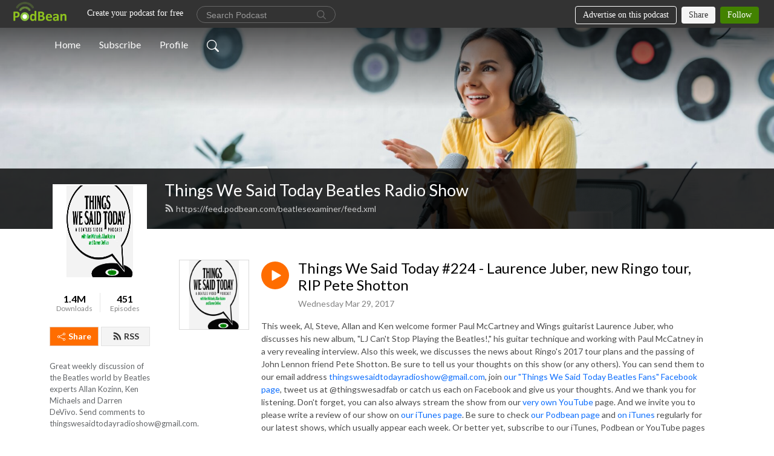

--- FILE ---
content_type: text/html; charset=UTF-8
request_url: https://beatlesexaminer.podbean.com/e/things-we-said-today-224-laurence-juber-new-ringo-tour-rip-pete-shotton/
body_size: 9566
content:
<!DOCTYPE html>
<html  data-head-attrs=""  lang="en">
<head>
  <meta charset="UTF-8">
  <meta name="viewport" content="width=device-width, initial-scale=1.0">
  <meta name="mobile-web-app-capable" content="yes">
  <meta name="apple-mobile-web-app-status-bar-style" content="black">
  <meta name="theme-color" content="#ffffff">
  <link rel="stylesheet" href="https://cdnjs.cloudflare.com/ajax/libs/twitter-bootstrap/5.0.1/css/bootstrap.min.css" integrity="sha512-Ez0cGzNzHR1tYAv56860NLspgUGuQw16GiOOp/I2LuTmpSK9xDXlgJz3XN4cnpXWDmkNBKXR/VDMTCnAaEooxA==" crossorigin="anonymous" referrerpolicy="no-referrer" />
  <link rel="preconnect" href="https://fonts.googleapis.com">
  <link rel="preconnect" href="https://fonts.gstatic.com" crossorigin>
  <script type="module" crossorigin src="https://pbcdn1.podbean.com/fs1/user-site-dist/assets/index.0b07e2b5.js"></script>
    <link rel="modulepreload" href="https://pbcdn1.podbean.com/fs1/user-site-dist/assets/vendor.7a484e8a.js">
    <link rel="stylesheet" href="https://pbcdn1.podbean.com/fs1/user-site-dist/assets/index.d710f70e.css">
  <link rel="manifest" href="/user-site/manifest.webmanifest" crossorigin="use-credentials"><title>Things We Said Today #224 - Laurence Juber, new Ringo tour, RIP Pete Shotton | Things We Said Today Beatles Radio Show</title><link rel="icon" href="https://www.podbean.com/favicon.ico"><link rel="apple-touch-icon" href="https://www.podbean.com/favicon.ico"><meta property="og:title" content="Things We Said Today #224 - Laurence Juber, new Ringo tour, RIP Pete Shotton | Things We Said Today Beatles Radio Show"><meta property="og:image" content="https://d2bwo9zemjwxh5.cloudfront.net/image-logo/550942/TWST_new_logo_wider_1024x576az4yy_1200x628.jpg?s=c059b75353877a29c93e2e0adde0d3a0&amp;e=jpg"><meta property="og:type" content="article"><meta property="og:url" content="https://beatlesexaminer.podbean.com/e/things-we-said-today-224-laurence-juber-new-ringo-tour-rip-pete-shotton/"><meta property="og:description" content="This week, Al, Steve, Allan and Ken welcome former Paul McCartney and Wings guitarist Laurence Juber, who discusses his new album, &quot;LJ Can&#39;t Stop Playing the Beatles!,&quot; his guitar technique and working with Paul McCatney in a very revealing interview. Also this week, we discusses the news about Ringo&#39;s 2017 tour plans and the passing of John Lennon friend Pete Shotton. Be sure to tell us your thoughts on this show (or any others). You can send them to our email address thingswesaidtodayradioshow@gmail.com, join our &quot;Things We Said Today Beatles Fans&quot; Facebook page, tweet us at @thingswesadfab or catch us each on Facebook and give us your thoughts. And we thank you for listening. Don&#39;t forget, you can also always stream the show from our very own YouTube page. And we invite you to please write a review of our show on our iTunes page. Be sure to check our Podbean page and on iTunes regularly for our latest shows, which usually appear each week. Or better yet, subscribe to our iTunes, Podbean or YouTube pages and get notified when a new show is waiting for you.

 "><meta name="description" content="This week, Al, Steve, Allan and Ken welcome former Paul McCartney and Wings guitarist Laurence Juber, who discusses his new album, &quot;LJ Can&#39;t Stop Playing the Beatles!,&quot; his guitar technique and working with Paul McCatney in a very revealing interview. Also this week, we discusses the news about Ringo&#39;s 2017 tour plans and the passing of John Lennon friend Pete Shotton. Be sure to tell us your thoughts on this show (or any others). You can send them to our email address thingswesaidtodayradioshow@gmail.com, join our &quot;Things We Said Today Beatles Fans&quot; Facebook page, tweet us at @thingswesadfab or catch us each on Facebook and give us your thoughts. And we thank you for listening. Don&#39;t forget, you can also always stream the show from our very own YouTube page. And we invite you to please write a review of our show on our iTunes page. Be sure to check our Podbean page and on iTunes regularly for our latest shows, which usually appear each week. Or better yet, subscribe to our iTunes, Podbean or YouTube pages and get notified when a new show is waiting for you.

 "><meta name="twitter:card" content="player"><meta name="twitter:site" content="@podbeancom"><meta name="twitter:url" content="https://beatlesexaminer.podbean.com/e/things-we-said-today-224-laurence-juber-new-ringo-tour-rip-pete-shotton/"><meta name="twitter:title" content="Things We Said Today #224 - Laurence Juber, new Ringo tour, RIP Pete Shotton | Things We Said Today Beatles Radio Show"><meta name="twitter:description" content="This week, Al, Steve, Allan and Ken welcome former Paul McCartney and Wings guitarist Laurence Juber, who discusses his new album, &quot;LJ Can&#39;t Stop Playing the Beatles!,&quot; his guitar technique and working with Paul McCatney in a very revealing interview. Also this week, we discusses the news about Ringo&#39;s 2017 tour plans and the passing of John Lennon friend Pete Shotton. Be sure to tell us your thoughts on this show (or any others). You can send them to our email address thingswesaidtodayradioshow@gmail.com, join our &quot;Things We Said Today Beatles Fans&quot; Facebook page, tweet us at @thingswesadfab or catch us each on Facebook and give us your thoughts. And we thank you for listening. Don&#39;t forget, you can also always stream the show from our very own YouTube page. And we invite you to please write a review of our show on our iTunes page. Be sure to check our Podbean page and on iTunes regularly for our latest shows, which usually appear each week. Or better yet, subscribe to our iTunes, Podbean or YouTube pages and get notified when a new show is waiting for you.

 "><meta name="twitter:image" content="https://d2bwo9zemjwxh5.cloudfront.net/image-logo/550942/TWST_new_logo_wider_1024x576az4yy_1200x628.jpg?s=c059b75353877a29c93e2e0adde0d3a0&amp;e=jpg"><meta name="twitter:player" content="https://www.podbean.com/player-v2/?i=wstis-692de3&amp;square=1"><meta name="twitter:player:width" content="420"><meta name="twitter:player:height" content="420"><meta http-equiv="Content-Type" content="text/html; charset=UTF-8"><meta http-equiv="Content-Language" content="en-us"><meta name="generator" content="Podbean 3.2"><meta name="viewport" content="width=device-width, user-scalable=no, initial-scale=1.0, minimum-scale=1.0, maximum-scale=1.0"><meta name="author" content="PodBean Development"><meta name="Copyright" content="PodBean"><meta name="HandheldFriendly" content="True"><meta name="MobileOptimized" content="MobileOptimized"><meta name="robots" content="all"><meta name="twitter:app:id:googleplay" content="com.podbean.app.podcast"><meta name="twitter:app:id:ipad" content="973361050"><meta name="twitter:app:id:iphone" content="973361050"><meta name="twitter:app:name:googleplay" content="Podbean"><meta name="twitter:app:name:ipad" content="Podbean"><meta name="twitter:app:name:iphone" content="Podbean"><script type="text/javascript">
  (function(i,s,o,g,r,a,m){i['GoogleAnalyticsObject']=r;i[r]=i[r]||function(){
  (i[r].q=i[r].q||[]).push(arguments)},i[r].l=1*new Date();a=s.createElement(o),
  m=s.getElementsByTagName(o)[0];a.async=1;a.src=g;m.parentNode.insertBefore(a,m)
  })(window,document,'script','https://www.google-analytics.com/analytics.js','ga');

  ga('create', 'UA-24126343-6', 'auto');
  ga('send', 'pageview');

</script><script type="application/ld+json">{"@context":"https://schema.org/","@type":"PodcastEpisode","url":"/e/things-we-said-today-224-laurence-juber-new-ringo-tour-rip-pete-shotton/","name":"Things We Said Today #224 - Laurence Juber, new Ringo tour, RIP Pete Shotton","datePublished":"2017-03-29","description":"This week, Al, Steve, Allan and Ken welcome former Paul McCartney and Wings guitarist Laurence Juber, who discusses his new album, \"LJ Can't Stop Playing the Beatles!,\" his guitar technique and working with Paul McCatney in a very revealing interview. Also this week, we discusses the news about Ringo's 2017 tour plans and the passing of John Lennon friend Pete Shotton. Be sure to tell us your thoughts on this show (or any others). You can send them to our email address thingswesaidtodayradioshow@gmail.com, join our \"Things We Said Today Beatles Fans\" Facebook page, tweet us at @thingswesadfab or catch us each on Facebook and give us your thoughts. And we thank you for listening. Don't forget, you can also always stream the show from our very own YouTube page. And we invite you to please write a review of our show on our iTunes page. Be sure to check our Podbean page and on iTunes regularly for our latest shows, which usually appear each week. Or better yet, subscribe to our iTunes, Podbean or YouTube pages and get notified when a new show is waiting for you.\n\n ","associatedMedia":{"@type":"MediaObject","contentUrl":"https://mcdn.podbean.com/mf/web/u8ef23/TWST_224_-_Laurence_Juber_Interview_Ringo_Announces_Tour_Pete_Shotton_Death_mixdown.mp3"},"partOfSeries":{"@type":"PodcastSeries","name":"Things We Said Today Beatles Radio Show","url":"https://beatlesexaminer.podbean.com"}}</script><link type="application/rss+xml" rel="alternate" href="https://feed.podbean.com/beatlesexaminer/feed.xml" title="Things We Said Today Beatles Radio Show"><link rel="canonical" href="https://beatlesexaminer.podbean.com/e/things-we-said-today-224-laurence-juber-new-ringo-tour-rip-pete-shotton/"><meta name="head:count" content="36"><link rel="modulepreload" crossorigin href="https://pbcdn1.podbean.com/fs1/user-site-dist/assets/episode.791308ba.js"><link rel="stylesheet" href="https://pbcdn1.podbean.com/fs1/user-site-dist/assets/episode.6d6d54b9.css"><link rel="modulepreload" crossorigin href="https://pbcdn1.podbean.com/fs1/user-site-dist/assets/HomeHeader.d62bf79c.js"><link rel="stylesheet" href="https://pbcdn1.podbean.com/fs1/user-site-dist/assets/HomeHeader.f51f4f51.css"><link rel="modulepreload" crossorigin href="https://pbcdn1.podbean.com/fs1/user-site-dist/assets/HeadEpisode.7d09407a.js"><link rel="stylesheet" href="https://pbcdn1.podbean.com/fs1/user-site-dist/assets/HeadEpisode.72529506.css">
</head>
<body  data-head-attrs="" >
  <div id="app" data-server-rendered="true"><div class="main-page main-style-light" style="--font:Lato,Helvetica,Arial,Verdana,sans-serif;--secondaryFont:Lato,Helvetica,Arial,Verdana,sans-serif;--playerColor:#ff6d00;--playerColorRGB:255,109,0;--homeHeaderTextColor:#ffffff;"><!----><div loginurl="https://www.podbean.com/site/user/login?return=https%253A%252F%252Fbeatlesexaminer.podbean.com%252Fe%252Fthings-we-said-today-224-laurence-juber-new-ringo-tour-rip-pete-shotton%252F&amp;rts=c74971d04fb9c969787d5e9c403d6238f5fed78f" postname="things-we-said-today-224-laurence-juber-new-ringo-tour-rip-pete-shotton"><div class="theme-frontrow3 episode-detail d-flex flex-column h-100 navigation-transparent"><!--[--><div class="cc-navigation1 navigation" style="--navigationFontColor:#FFFFFF;--navigationBackgroundColor:#000000;"><nav class="navbar navbar-expand-lg"><div class="container justify-content-center"><div style="" class="nav-item search-icon list-unstyled"><button class="btn bg-transparent d-black d-lg-none border-0 nav-link text-dark px-2" type="button" title="Search"><svg xmlns="http://www.w3.org/2000/svg" width="20" height="20" fill="currentColor" class="bi bi-search" viewbox="0 0 16 16"><path d="M11.742 10.344a6.5 6.5 0 1 0-1.397 1.398h-.001c.03.04.062.078.098.115l3.85 3.85a1 1 0 0 0 1.415-1.414l-3.85-3.85a1.007 1.007 0 0 0-.115-.1zM12 6.5a5.5 5.5 0 1 1-11 0 5.5 5.5 0 0 1 11 0z"></path></svg></button></div><div class="h-search" style="display:none;"><input class="form-control shadow-sm rounded-pill border-0" title="Search" value="" type="text" placeholder="Search"><button type="button" class="btn bg-transparent border-0">Cancel</button></div><button class="navbar-toggler px-2" type="button" title="Navbar toggle" data-bs-toggle="collapse" data-bs-target="#navbarNav" aria-controls="navbarNav" aria-expanded="false" aria-label="Toggle navigation"><svg xmlns="http://www.w3.org/2000/svg" width="28" height="28" fill="currentColor" class="bi bi-list" viewbox="0 0 16 16"><path fill-rule="evenodd" d="M2.5 12a.5.5 0 0 1 .5-.5h10a.5.5 0 0 1 0 1H3a.5.5 0 0 1-.5-.5zm0-4a.5.5 0 0 1 .5-.5h10a.5.5 0 0 1 0 1H3a.5.5 0 0 1-.5-.5zm0-4a.5.5 0 0 1 .5-.5h10a.5.5 0 0 1 0 1H3a.5.5 0 0 1-.5-.5z"></path></svg></button><div class="collapse navbar-collapse" id="navbarNav"><ul class="navbar-nav" style=""><!--[--><li class="nav-item"><!--[--><a href="/" class="nav-link"><!--[-->Home<!--]--></a><!--]--></li><li class="nav-item"><!--[--><a target="_blank" rel="noopener noreferrer" class="nav-link" active-class="active" href="https://www.podbean.com/site/podcatcher/index/blog/R0VEah3jC2m"><!--[-->Subscribe<!--]--></a><!--]--></li><li class="nav-item"><!--[--><a target="_blank" rel="noopener noreferrer" class="nav-link" active-class="active" href="https://www.podbean.com/user-qoM6phxwuW9"><!--[-->Profile<!--]--></a><!--]--></li><!--]--><!--[--><li style="" class="nav-item search-icon"><button class="btn bg-transparent border-0 nav-link" type="button" title="Search"><svg xmlns="http://www.w3.org/2000/svg" width="20" height="20" fill="currentColor" class="bi bi-search" viewbox="0 0 16 16"><path d="M11.742 10.344a6.5 6.5 0 1 0-1.397 1.398h-.001c.03.04.062.078.098.115l3.85 3.85a1 1 0 0 0 1.415-1.414l-3.85-3.85a1.007 1.007 0 0 0-.115-.1zM12 6.5a5.5 5.5 0 1 1-11 0 5.5 5.5 0 0 1 11 0z"></path></svg></button></li><!--]--></ul></div></div></nav></div><!----><!--]--><div class="common-content flex-shrink-0"><!--[--><!----><div class="cc-top-content home-header-bg"><div class="cover-panel"><div class="img"><img src="https://pbcdn1.podbean.com/fs1/user-site-dist/assets/frontrow3-banner-lignht.jpg" alt="Things We Said Today Beatles Radio Show"></div></div><div class="navbar-bg-mask"></div><div class="podcast-title-bg"><div class="container"><div class="row"><div class="col-12 col-lg-3 col-xl-2 d-none d-lg-block"> </div><div class="col-12 col-lg-9 col-xl-10"><div class="podcast-feed"><h1 class="text-break mb-md-1"><a href="/" class=""><!--[-->Things We Said Today Beatles Radio Show<!--]--></a></h1><p class="feed-link mb-2"><a class="text-decoration-none" href="https://feed.podbean.com/beatlesexaminer/feed.xml"><svg t="1625731275538" class="icon icon-rss" fill="currentColor" viewbox="0 0 1024 1024" version="1.1" xmlns="http://www.w3.org/2000/svg" p-id="11610" width="16" height="16"><path d="M329.143 768q0 45.714-32 77.714t-77.714 32-77.715-32-32-77.714 32-77.714 77.715-32 77.714 32 32 77.714z m292.571 70.286q1.143 16-9.714 27.428-10.286 12-26.857 12H508q-14.286 0-24.571-9.428T472 844.57q-12.571-130.857-105.429-223.714T142.857 515.43q-14.286-1.143-23.714-11.429t-9.429-24.571v-77.143q0-16.572 12-26.857 9.715-9.715 24.572-9.715h2.857q91.428 7.429 174.857 46T472 515.43q65.143 64.571 103.714 148t46 174.857z m292.572 1.143q1.143 15.428-10.286 26.857-10.286 11.428-26.286 11.428H796q-14.857 0-25.429-10T759.43 843.43Q752.57 720.57 701.714 610T569.43 418t-192-132.286T144 227.43q-14.286-0.572-24.286-11.143t-10-24.857v-81.715q0-16 11.429-26.285 10.286-10.286 25.143-10.286H148q149.714 7.428 286.571 68.571t243.143 168q106.857 106.286 168 243.143t68.572 286.572z" p-id="11611"></path></svg> https://feed.podbean.com/beatlesexaminer/feed.xml</a></p></div></div></div></div></div></div><!--]--><div class="container"><div class="row"><div class="col-12 col-lg-3 col-xl-2"><div class="left-side-panel"><div class="side-panel-content"><div class="text-center"><img class="podcast-logo" src="https://pbcdn1.podbean.com/imglogo/image-logo/550942/TWST_new_logo_wider_1024x576az4yy.jpg" alt="Things We Said Today Beatles Radio Show"></div><div class="download-episodes d-flex justify-content-around pt-4"><div class="download-data text-center"><p title="1422078" class="number fw-bold mb-0">1.4M</p><p class="data-title fs-12 mb-0">Downloads</p></div><div class="line"></div><div class="episode-data text-center"><p title="451" class="number fw-bold mb-0">451</p><p class="data-title fs-12 mb-0">Episodes</p></div></div><div class="row gx-1 share-rss justify-content-between pt-4"><div class="col"><a class="btn btn-share fs-14 fw-bolder text-white" href="javascript:void(0);"><svg xmlns="http://www.w3.org/2000/svg" width="16" height="16" fill="currentColor" class="bi bi-share" viewbox="0 0 16 16"><path d="M13.5 1a1.5 1.5 0 1 0 0 3 1.5 1.5 0 0 0 0-3zM11 2.5a2.5 2.5 0 1 1 .603 1.628l-6.718 3.12a2.499 2.499 0 0 1 0 1.504l6.718 3.12a2.5 2.5 0 1 1-.488.876l-6.718-3.12a2.5 2.5 0 1 1 0-3.256l6.718-3.12A2.5 2.5 0 0 1 11 2.5zm-8.5 4a1.5 1.5 0 1 0 0 3 1.5 1.5 0 0 0 0-3zm11 5.5a1.5 1.5 0 1 0 0 3 1.5 1.5 0 0 0 0-3z"></path></svg> Share</a></div><div class="col"><a class="btn btn-rss fs-14 fw-bolder" href="https://www.podbean.com/site/podcatcher/index/blog/R0VEah3jC2m"><svg t="1625731275538" class="icon icon-rss" fill="currentColor" viewbox="0 0 1024 1024" version="1.1" xmlns="http://www.w3.org/2000/svg" p-id="11610" width="16" height="16"><path d="M329.143 768q0 45.714-32 77.714t-77.714 32-77.715-32-32-77.714 32-77.714 77.715-32 77.714 32 32 77.714z m292.571 70.286q1.143 16-9.714 27.428-10.286 12-26.857 12H508q-14.286 0-24.571-9.428T472 844.57q-12.571-130.857-105.429-223.714T142.857 515.43q-14.286-1.143-23.714-11.429t-9.429-24.571v-77.143q0-16.572 12-26.857 9.715-9.715 24.572-9.715h2.857q91.428 7.429 174.857 46T472 515.43q65.143 64.571 103.714 148t46 174.857z m292.572 1.143q1.143 15.428-10.286 26.857-10.286 11.428-26.286 11.428H796q-14.857 0-25.429-10T759.43 843.43Q752.57 720.57 701.714 610T569.43 418t-192-132.286T144 227.43q-14.286-0.572-24.286-11.143t-10-24.857v-81.715q0-16 11.429-26.285 10.286-10.286 25.143-10.286H148q149.714 7.428 286.571 68.571t243.143 168q106.857 106.286 168 243.143t68.572 286.572z" p-id="11611"></path></svg> RSS</a></div></div><p class="podcast-description fs-13 pt-4 pb-lg-5" style="">Great weekly discussion of the Beatles world by Beatles experts Allan Kozinn, Ken Michaels and Darren DeVivo. Send comments to thingswesaidtodayradioshow@gmail.com.</p></div></div></div><div class="col-12 col-lg-9 col-xl-10"><!----><!--[--><!----><div><div class="container list-container"><!--[--><h2 class="text-center cc-episode-title">Episodes</h2><!--]--><div class="episode-list-type-list row row-cols-1 row-cols-md-4 pt-4 g-4 mt-0 episode-content cc-episode-list"><!--[--><div class="col6 mt-0 card bg-transparent border-0 d-md-flex list"><div class="episode-logo position-relative" href="javascript:void(0)"><div class="e-logo"><img class="object-fit-cover" width="300" height="300" alt="Things We Said Today #224 - Laurence Juber, new Ringo tour, RIP Pete Shotton" src="https://pbcdn1.podbean.com/imglogo/image-logo/550942/TWST_new_logo_wider_1024x576az4yy_300x300.jpg" loading="lazy"></div><p class="e-l-date"><!----><span class="episode-date">Wednesday Mar 29, 2017</span></p><div class="hover-bg"></div><div class="play-bg position-absolute d-flex align-items-center justify-content-center"><button type="button" class="btn btn-link play-button" title="Play Things We Said Today #224 - Laurence Juber, new Ringo tour, RIP Pete Shotton"><span class="play-button-bg"><svg t="1622017593702" class="icon icon-play" fill="currentColor" viewbox="0 0 1024 1024" version="1.1" xmlns="http://www.w3.org/2000/svg" p-id="12170" width="30" height="30"><path d="M844.704269 475.730473L222.284513 116.380385a43.342807 43.342807 0 0 0-65.025048 37.548353v718.692951a43.335582 43.335582 0 0 0 65.025048 37.541128l622.412531-359.342864a43.357257 43.357257 0 0 0 0.007225-75.08948z" fill="" p-id="12171"></path></svg></span></button></div></div><div class="card-body position-relative"><div class="card-body-button-title"><button type="button" class="btn btn-link play-button e-r-play-button" title="Play Things We Said Today #224 - Laurence Juber, new Ringo tour, RIP Pete Shotton"><span class="play-button-bg"><svg t="1622017593702" class="icon icon-play" fill="currentColor" viewbox="0 0 1024 1024" version="1.1" xmlns="http://www.w3.org/2000/svg" p-id="12170" width="30" height="30"><path d="M844.704269 475.730473L222.284513 116.380385a43.342807 43.342807 0 0 0-65.025048 37.548353v718.692951a43.335582 43.335582 0 0 0 65.025048 37.541128l622.412531-359.342864a43.357257 43.357257 0 0 0 0.007225-75.08948z" fill="" p-id="12171"></path></svg></span></button><div class="right-title-date"><h2 class="card-title e-title text-truncate"><a aria-current="page" href="/e/things-we-said-today-224-laurence-juber-new-ringo-tour-rip-pete-shotton/" class="router-link-active router-link-exact-active text-decoration-none text-truncate"><!--[-->Things We Said Today #224 - Laurence Juber, new Ringo tour, RIP Pete Shotton<!--]--></a></h2><p class="r-t-date text-gray"><!----><span class="episode-date">Wednesday Mar 29, 2017</span></p></div></div><p class="e-date text-gray"><!----><span class="episode-date">Wednesday Mar 29, 2017</span></p><div class="episode-description"><p class="e-description text-two-line card-text"><p>This week, Al, Steve, Allan and Ken welcome former Paul McCartney and Wings guitarist Laurence Juber, who discusses his new album, "LJ Can't Stop Playing the Beatles!," his guitar technique and working with Paul McCatney in a very revealing interview. Also this week, we discusses the news about Ringo's 2017 tour plans and the passing of John Lennon friend Pete Shotton. Be sure to tell us your thoughts on this show (or any others). You can send them to our email address <a href="mailto:thingswesaidtodayradioshow@gmail.com">thingswesaidtodayradioshow@gmail.com</a>, join <a title="" href="https://www.facebook.com/groups/thingswesaidtoday/">our "Things We Said Today Beatles Fans" Facebook page</a>, tweet us at @thingswesadfab or catch us each on Facebook and give us your thoughts. And we thank you for listening. Don't forget, you can also always stream the show from our<a title="YouTube" href="https://www.youtube.com/channel/UC-zgHaPfL6BGmOX5NoyFE-A"> very own YouTube</a> page. And we invite you to please write a review of our show on <a title="" href="https://itunes.apple.com/us/podcast/things-we-said-today-beatles/id561769983?mt=2">our iTunes page</a>. Be sure to check <a title="" href="http://beatlesexaminer.podbean.com/">our Podbean page</a> and <a href="https://itunes.apple.com/us/podcast/things-we-said-today-beatles/id561769983?mt=2">on iTunes</a> regularly for our latest shows, which usually appear each week. Or better yet, subscribe to our iTunes, Podbean or YouTube pages and get notified when a new show is waiting for you.<br /><br /><br /><br /></p>
<p><span style="background-color:#99cc00;"><img style="margin-left:auto;margin-right:auto;" src="https://images-na.ssl-images-amazon.com/images/I/81EME9vg2kL._SY355_.jpg" alt="81EME9vg2kL._SY355_.jpg" width="525" height="500" /></span></p>
<p> </p></p></div><div class="cc-post-toolbar"><ul class="list-unstyled d-flex mb-0 row gx-5 p-0"><li class="col-auto"><button class="border-0 p-0 bg-transparent row gx-1 align-items-center" title="Likes"><svg xmlns="http://www.w3.org/2000/svg" width="16" height="16" fill="currentColor" class="bi bi-heart col-auto icon-like" viewbox="0 0 16 16"><path d="m8 2.748-.717-.737C5.6.281 2.514.878 1.4 3.053c-.523 1.023-.641 2.5.314 4.385.92 1.815 2.834 3.989 6.286 6.357 3.452-2.368 5.365-4.542 6.286-6.357.955-1.886.838-3.362.314-4.385C13.486.878 10.4.28 8.717 2.01L8 2.748zM8 15C-7.333 4.868 3.279-3.04 7.824 1.143c.06.055.119.112.176.171a3.12 3.12 0 0 1 .176-.17C12.72-3.042 23.333 4.867 8 15z"></path></svg><span class="text-gray col-auto item-name">Likes</span><!----></button></li><li class="col-auto"><a class="border-0 p-0 bg-transparent row gx-1 align-items-center" href="https://www.podbean.com/media/share/pb-wstis-692de3?download=1" target="_blank" title="Download"><svg xmlns="http://www.w3.org/2000/svg" width="16" height="16" fill="currentColor" class="bi bi-arrow-down-square col-auto" viewbox="0 0 16 16"><path fill-rule="evenodd" d="M15 2a1 1 0 0 0-1-1H2a1 1 0 0 0-1 1v12a1 1 0 0 0 1 1h12a1 1 0 0 0 1-1V2zM0 2a2 2 0 0 1 2-2h12a2 2 0 0 1 2 2v12a2 2 0 0 1-2 2H2a2 2 0 0 1-2-2V2zm8.5 2.5a.5.5 0 0 0-1 0v5.793L5.354 8.146a.5.5 0 1 0-.708.708l3 3a.5.5 0 0 0 .708 0l3-3a.5.5 0 0 0-.708-.708L8.5 10.293V4.5z"></path></svg><span class="text-gray col-auto item-name">Download</span><span class="text-gray col-auto">2.8K</span></a></li><li class="col-auto"><button class="border-0 p-0 bg-transparent row gx-1 align-items-center" title="Share" data-bs-toggle="modal" data-bs-target="#shareModal"><svg xmlns="http://www.w3.org/2000/svg" width="16" height="16" fill="currentColor" class="bi bi-share col-auto" viewbox="0 0 16 16"><path d="M13.5 1a1.5 1.5 0 1 0 0 3 1.5 1.5 0 0 0 0-3zM11 2.5a2.5 2.5 0 1 1 .603 1.628l-6.718 3.12a2.499 2.499 0 0 1 0 1.504l6.718 3.12a2.5 2.5 0 1 1-.488.876l-6.718-3.12a2.5 2.5 0 1 1 0-3.256l6.718-3.12A2.5 2.5 0 0 1 11 2.5zm-8.5 4a1.5 1.5 0 1 0 0 3 1.5 1.5 0 0 0 0-3zm11 5.5a1.5 1.5 0 1 0 0 3 1.5 1.5 0 0 0 0-3z"></path></svg><span class="text-gray item-name col-auto">Share</span></button></li></ul></div></div></div><!--]--></div><!----></div></div><!--]--><!----><div class="episode-detail-bottom container"><div class="pb-2 pt-4"><div class="cc-comments"><div class="comment-title">Comment (0) </div><!----><div class="content empty-content text-center"><svg xmlns="http://www.w3.org/2000/svg" width="16" height="16" fill="currentColor" class="bi bi-chat-left-text" viewbox="0 0 16 16"><path d="M14 1a1 1 0 0 1 1 1v8a1 1 0 0 1-1 1H4.414A2 2 0 0 0 3 11.586l-2 2V2a1 1 0 0 1 1-1h12zM2 0a2 2 0 0 0-2 2v12.793a.5.5 0 0 0 .854.353l2.853-2.853A1 1 0 0 1 4.414 12H14a2 2 0 0 0 2-2V2a2 2 0 0 0-2-2H2z"></path><path d="M3 3.5a.5.5 0 0 1 .5-.5h9a.5.5 0 0 1 0 1h-9a.5.5 0 0 1-.5-.5zM3 6a.5.5 0 0 1 .5-.5h9a.5.5 0 0 1 0 1h-9A.5.5 0 0 1 3 6zm0 2.5a.5.5 0 0 1 .5-.5h5a.5.5 0 0 1 0 1h-5a.5.5 0 0 1-.5-.5z"></path></svg><p class="pt-3">No comments yet. Be the first to say something!</p></div></div></div></div></div></div></div></div><!--[--><footer class="cc-footer1 footer mt-auto" style="--footerFontColor:#ffffff;--footerBackgroundColor:#000000;"><div class="container p-0 d-sm-flex justify-content-sm-between align-items-center flex-row-reverse"><ul class="row gx-4 social-icon-content list-unstyled d-flex justify-content-md-start justify-content-center mb-0"><!----><!----><!----><!----><!----></ul><div class="right-content"><p class="mb-0 pt-2">Things We Said Today</p><p class="by">Podcast Powered By <a href="https://www.podbean.com" target="_blank" rel="noopener noreferrer">Podbean</a></p></div></div></footer><div class="after-footer"></div><!----><!--]--></div></div><!----><!----><!----><div style="display:none;">Version: 20241125</div></div></div>

<script>window.__INITIAL_STATE__="{\"store\":{\"baseInfo\":{\"podcastTitle\":\"Things We Said Today Beatles Radio Show\",\"slug\":\"beatlesexaminer\",\"podcastDescription\":\"Great weekly discussion of the Beatles world by Beatles experts Allan Kozinn, Ken Michaels and Darren DeVivo. Send comments to thingswesaidtodayradioshow@gmail.com.\",\"podcastLogo\":\"https:\u002F\u002Fpbcdn1.podbean.com\u002Fimglogo\u002Fimage-logo\u002F550942\u002FTWST_new_logo_wider_1024x576az4yy.jpg\",\"podcastShareLogo\":\"https:\u002F\u002Fd2bwo9zemjwxh5.cloudfront.net\u002Fimage-logo\u002F550942\u002FTWST_new_logo_wider_1024x576az4yy_1200x628.jpg?s=c059b75353877a29c93e2e0adde0d3a0&e=jpg\",\"podcastUrl\":\"https:\u002F\u002Fbeatlesexaminer.podbean.com\",\"podcastCanSearched\":true,\"feedUrl\":\"https:\u002F\u002Ffeed.podbean.com\u002Fbeatlesexaminer\u002Ffeed.xml\",\"theme\":\"frontrow3\",\"podcastDeepLink\":\"https:\u002F\u002Fwww.podbean.com\u002Fpw\u002Fpbblog-myze6-8681e?from=usersite\",\"removePodbeanBranding\":\"no\",\"brandingLogo\":null,\"timeZone\":{\"timeZoneId\":17,\"gmtAdjustment\":\"GMT-04:00\",\"useDaylightTime\":1,\"value\":-4,\"text\":\"(GMT-04:00) Atlantic Time (Canada)\",\"daylightStartTime\":\"Second Sunday Of March +2 Hours\",\"daylightEndTime\":\"First Sunday Of November +2 Hours\",\"timezone\":\"America\u002FHalifax\"},\"podcastDownloads\":1422078,\"totalEpisodes\":451,\"showComments\":true,\"iOSAppDownloadLink\":null,\"customizeCssUrl\":null,\"androidAppDownloadLink\":null,\"showPostShare\":true,\"showLike\":true,\"author\":\"Things We Said Today\",\"enableEngagementStats\":true,\"shareEmbedLink\":\"https:\u002F\u002Fadmin5.podbean.com\u002Fembed.html?id=pbblog-myze6-8681e-playlist\",\"language\":\"en\",\"sensitivitySessionExpireTime\":3600,\"podcastApps\":[{\"name\":\"Podbean App\",\"link\":\"https:\u002F\u002Fwww.podbean.com\u002Fpw\u002Fpbblog-myze6-8681e?from=usersite\",\"image\":\"https:\u002F\u002Fpbcdn1.podbean.com\u002Ffs1\u002Fsite\u002Fimages\u002Fadmin5\u002Fpodbean-app.png\",\"title\":null},{\"name\":\"Spotify\",\"link\":\"https:\u002F\u002Fopen.spotify.com\u002Fshow\u002F7Gsxxeb6X2P8CIxqcoMN9N\",\"image\":\"https:\u002F\u002Fpbcdn1.podbean.com\u002Ffs1\u002Fsite\u002Fimages\u002Fadmin5\u002Fspotify.png\",\"title\":null},{\"name\":\"Amazon Music\",\"link\":\"https:\u002F\u002Fmusic.amazon.com\u002Fpodcasts\u002Fa1ecb578-1bb1-4f13-b541-fee043934915\",\"image\":\"https:\u002F\u002Fpbcdn1.podbean.com\u002Ffs1\u002Fsite\u002Fimages\u002Fadmin5\u002FAmazonMusic.png\",\"title\":null},{\"name\":\"iHeartRadio\",\"link\":\"https:\u002F\u002Fiheart.com\u002Fpodcast\u002F97141509\",\"image\":\"https:\u002F\u002Fpbcdn1.podbean.com\u002Ffs1\u002Fsite\u002Fimages\u002Fadmin5\u002FiHeartRadio.png\",\"title\":null}],\"components\":{\"base\":[{\"id\":\"MainStyle\",\"val\":\"light\"},{\"id\":\"Font\",\"val\":\"Lato\"},{\"id\":\"SecondaryFont\",\"val\":\"Lato\"},{\"id\":\"PlayerColor\",\"val\":\"#ff6d00\"},{\"id\":\"PlayerStyle\",\"val\":\"player1\"},{\"id\":\"PlayerWave\",\"val\":\"show\"},{\"id\":\"Favicon\",\"val\":null},{\"id\":\"CookiesNotice\",\"val\":\"hide\"},{\"id\":\"CookiesNoticeContent\",\"val\":\"\u003Ch4\u003ECookies Notice\u003C\u002Fh4\u003E\u003Cp\u003EThis website uses cookies to improve your experience while you navigate through the website. By using our website you agree to our use of cookies.\u003C\u002Fp\u003E\"},{\"id\":\"EpisodePageCustomizeComponent\",\"val\":\"hide\"}],\"home-header\":[{\"id\":\"HomeHeaderTextColor\",\"val\":\"#ffffff\"},{\"id\":\"BackgroundImage\",\"val\":\"\u002Fassets\u002Ffrontrow3-banner-lignht.jpg\"},{\"id\":\"BackgroundImageForMobile\",\"val\":null}],\"episode-list\":[{\"id\":\"EpisodeListType\",\"val\":\"list\"},{\"id\":\"EpisodesPerPage\",\"val\":\"20\"},{\"id\":\"EpisodeStats\",\"val\":\"show\"}],\"navigation\":[{\"id\":\"NavigationFontColor\",\"val\":\"#FFFFFF\"},{\"id\":\"NavigationBackgroundColor\",\"val\":\"#000000\"},{\"id\":\"NavigationSearch\",\"val\":\"show\"},{\"id\":\"NavigationLinks\",\"val\":[{\"id\":\"Home\",\"type\":\"Link\",\"value\":\"\u002F\",\"text\":\"Home\",\"subitems\":[]},{\"id\":\"Subscribe\",\"type\":\"Link\",\"value\":\"https:\u002F\u002Fwww.podbean.com\u002Fsite\u002Fpodcatcher\u002Findex\u002Fblog\u002FR0VEah3jC2m\",\"text\":\"Subscribe\",\"subitems\":[]},{\"id\":\"Profile\",\"type\":\"Link\",\"value\":\"https:\u002F\u002Fwww.podbean.com\u002Fuser-qoM6phxwuW9\",\"text\":\"Profile\",\"subitems\":[]}]}],\"footer\":[{\"id\":\"FooterType\",\"val\":\"Footer1\"},{\"id\":\"FooterFontColor\",\"val\":\"#ffffff\"},{\"id\":\"FooterBackgroundColor\",\"val\":\"#000000\"},{\"id\":\"FooterCopyright\",\"val\":\"Things We Said Today\"},{\"id\":\"SocialMediaLinks\",\"val\":{\"facebook_username\":\"\",\"twitter_username\":\"\",\"instagram_username\":\"\",\"youtube_username\":\"\",\"linkedin_username\":\"\"}}],\"customize-container1\":[],\"customize-container2\":[]},\"allLinks\":[],\"mainStylesDefaultSettings\":null,\"defaultCustomizeComponents\":null,\"scripts\":[\"\\r\\n  (function(i,s,o,g,r,a,m){i['GoogleAnalyticsObject']=r;i[r]=i[r]||function(){\\r\\n  (i[r].q=i[r].q||[]).push(arguments)},i[r].l=1*new Date();a=s.createElement(o),\\r\\n  m=s.getElementsByTagName(o)[0];a.async=1;a.src=g;m.parentNode.insertBefore(a,m)\\r\\n  })(window,document,'script','https:\u002F\u002Fwww.google-analytics.com\u002Fanalytics.js','ga');\\r\\n\\r\\n  ga('create', 'UA-24126343-6', 'auto');\\r\\n  ga('send', 'pageview');\\r\\n\\r\\n\"],\"metas\":null,\"appConfig\":{\"package\":\"com.podbean.app.podcast\",\"app_store_id\":973361050,\"app_name\":\"Podbean\",\"scheme\":\"podbean\"},\"customizeCss\":null,\"canEditCss\":null,\"enableJsCodeInCustomizeContent\":false,\"enabledIframeCodeInCustomizeContent\":true,\"sectionMaxCount\":10,\"enableEditorLink\":true,\"enableEditCookiesNotice\":true,\"siteRedirectToFeed\":false,\"podcatcherRssUrl\":\"https:\u002F\u002Fwww.podbean.com\u002Fsite\u002Fpodcatcher\u002Findex\u002Fblog\u002FR0VEah3jC2m\",\"showFeed\":true,\"showTopBar\":true,\"enableWebSiteLike\":true,\"organizationName\":null,\"organizationPageLink\":null},\"backToListUrl\":\"\u002F\",\"tinymceLoaded\":false,\"listEpisodes\":[],\"userLikedEpisodes\":[],\"userLikeCheckedEpisodes\":[],\"topBarIframeLoaded\":false,\"listTotalCount\":0,\"listTotalPage\":0,\"listPage\":0,\"listType\":\"all\",\"listValue\":\"\",\"listName\":\"\",\"pageLoading\":false,\"apiBaseUrl\":\"https:\u002F\u002Fbeatlesexaminer.podbean.com\",\"apiV2BaseUrl\":\"\",\"apiCommonParams\":{\"t\":\"698166b0\",\"clientSignature\":\"7ff6c9204eb977bc848e64b351190cbd\",\"u\":null,\"customizing\":null},\"apiCommonHeaders\":{},\"comments\":[],\"commentsTotalCount\":0,\"commentsTotalPage\":0,\"commentsPage\":1,\"commentEpisodeId\":\"pb6893027-wstis\",\"episode\":{\"id\":\"pb6893027\",\"idTag\":\"wstis\",\"title\":\"Things We Said Today #224 - Laurence Juber, new Ringo tour, RIP Pete Shotton\",\"logo\":\"https:\u002F\u002Fpbcdn1.podbean.com\u002Fimglogo\u002Fimage-logo\u002F550942\u002FTWST_new_logo_wider_1024x576az4yy_300x300.jpg\",\"shareLogo\":\"https:\u002F\u002Fd2bwo9zemjwxh5.cloudfront.net\u002Fimage-logo\u002F550942\u002FTWST_new_logo_wider_1024x576az4yy_1200x628.jpg?s=c059b75353877a29c93e2e0adde0d3a0&e=jpg\",\"largeLogo\":\"https:\u002F\u002Fpbcdn1.podbean.com\u002Fimglogo\u002Fimage-logo\u002F550942\u002FTWST_new_logo_wider_1024x576az4yy.jpg\",\"previewContent\":null,\"content\":\"\u003Cp\u003EThis week, Al, Steve, Allan and Ken welcome former Paul McCartney and Wings guitarist Laurence Juber, who discusses his new album, \\\"LJ Can't Stop Playing the Beatles!,\\\" his guitar technique and working with Paul McCatney in a very revealing interview. Also this week, we discusses the news about Ringo's 2017 tour plans and the passing of John Lennon friend Pete Shotton. Be sure to tell us your thoughts on this show (or any others). You can send them to our email address \u003Ca href=\\\"mailto:thingswesaidtodayradioshow@gmail.com\\\"\u003Ethingswesaidtodayradioshow@gmail.com\u003C\u002Fa\u003E, join \u003Ca title=\\\"\\\" href=\\\"https:\u002F\u002Fwww.facebook.com\u002Fgroups\u002Fthingswesaidtoday\u002F\\\"\u003Eour \\\"Things We Said Today Beatles Fans\\\" Facebook page\u003C\u002Fa\u003E, tweet us at @thingswesadfab or catch us each on Facebook and give us your thoughts. And we thank you for listening. Don't forget, you can also always stream the show from our\u003Ca title=\\\"YouTube\\\" href=\\\"https:\u002F\u002Fwww.youtube.com\u002Fchannel\u002FUC-zgHaPfL6BGmOX5NoyFE-A\\\"\u003E very own YouTube\u003C\u002Fa\u003E page. And we invite you to please write a review of our show on \u003Ca title=\\\"\\\" href=\\\"https:\u002F\u002Fitunes.apple.com\u002Fus\u002Fpodcast\u002Fthings-we-said-today-beatles\u002Fid561769983?mt=2\\\"\u003Eour iTunes page\u003C\u002Fa\u003E. Be sure to check \u003Ca title=\\\"\\\" href=\\\"http:\u002F\u002Fbeatlesexaminer.podbean.com\u002F\\\"\u003Eour Podbean page\u003C\u002Fa\u003E and \u003Ca href=\\\"https:\u002F\u002Fitunes.apple.com\u002Fus\u002Fpodcast\u002Fthings-we-said-today-beatles\u002Fid561769983?mt=2\\\"\u003Eon iTunes\u003C\u002Fa\u003E regularly for our latest shows, which usually appear each week. Or better yet, subscribe to our iTunes, Podbean or YouTube pages and get notified when a new show is waiting for you.\u003Cbr \u002F\u003E\u003Cbr \u002F\u003E\u003Cbr \u002F\u003E\u003Cbr \u002F\u003E\u003C\u002Fp\u003E\\n\u003Cp\u003E\u003Cspan style=\\\"background-color:#99cc00;\\\"\u003E\u003Cimg style=\\\"margin-left:auto;margin-right:auto;\\\" src=\\\"https:\u002F\u002Fimages-na.ssl-images-amazon.com\u002Fimages\u002FI\u002F81EME9vg2kL._SY355_.jpg\\\" alt=\\\"81EME9vg2kL._SY355_.jpg\\\" width=\\\"525\\\" height=\\\"500\\\" \u002F\u003E\u003C\u002Fspan\u003E\u003C\u002Fp\u003E\\n\u003Cp\u003E \u003C\u002Fp\u003E\",\"publishTimestamp\":1490837093,\"duration\":4335,\"mediaUrl\":\"https:\u002F\u002Fmcdn.podbean.com\u002Fmf\u002Fweb\u002Fu8ef23\u002FTWST_224_-_Laurence_Juber_Interview_Ringo_Announces_Tour_Pete_Shotton_Death_mixdown.mp3\",\"mediaType\":\"audio\u002Fmpeg\",\"shareLink\":\"https:\u002F\u002Fadmin5.podbean.com\u002Fembed.html?id=pb-wstis-692de3\",\"likedCount\":0,\"deepLink\":\"https:\u002F\u002Fwww.podbean.com\u002Few\u002Fpb-wstis-692de3\",\"transcriptUrl\":null,\"permalink\":\"\u002Fe\u002Fthings-we-said-today-224-laurence-juber-new-ringo-tour-rip-pete-shotton\u002F\",\"downloadLink\":\"https:\u002F\u002Fwww.podbean.com\u002Fmedia\u002Fshare\u002Fpb-wstis-692de3?download=1\",\"fallbackResource\":null,\"fallbackResourceMimetype\":null,\"downloadCount\":2753,\"status\":\"publish\",\"hasMoreContent\":false,\"chaptersUrl\":null,\"explicit\":false},\"episodeShareLink\":null,\"deepLink\":\"https:\u002F\u002Fwww.podbean.com\u002Few\u002Fpb-wstis-692de3\",\"playlist\":{\"episodes\":[],\"current\":0,\"start\":0,\"stop\":0,\"playing\":true,\"playerLoading\":true,\"playbackRate\":1,\"playbackRateIndex\":1,\"volume\":1},\"toasts\":[],\"confirm\":null,\"customizeEditorFormZIndex\":999,\"lastRequestTime\":null,\"validateChangesOnBeforeunload\":true,\"windowWidth\":1000,\"VITE_FS1_CDN_URL_PREFIX\":\"https:\u002F\u002Fpbcdn1.podbean.com\u002Ffs1\",\"reloadStats\":false,\"userIdEncrypted\":null,\"userProfilePicture\":null,\"username\":null,\"isVerified\":false,\"loadUserInfo\":false,\"loginUrl\":\"https:\u002F\u002Fwww.podbean.com\u002Fsite\u002Fuser\u002Flogin?return=https%253A%252F%252Fbeatlesexaminer.podbean.com%252Fe%252Fthings-we-said-today-224-laurence-juber-new-ringo-tour-rip-pete-shotton%252F&rts=c74971d04fb9c969787d5e9c403d6238f5fed78f\",\"recaptchaV3Loaded\":false,\"recaptchaV2Loaded\":false,\"likesLoaded\":false,\"commentLikeMap\":{},\"commentOffset\":0,\"widgetCommentsLoaded\":false},\"episode\":{\"id\":\"pb6893027\",\"idTag\":\"wstis\",\"title\":\"Things We Said Today #224 - Laurence Juber, new Ringo tour, RIP Pete Shotton\",\"logo\":\"https:\u002F\u002Fpbcdn1.podbean.com\u002Fimglogo\u002Fimage-logo\u002F550942\u002FTWST_new_logo_wider_1024x576az4yy_300x300.jpg\",\"shareLogo\":\"https:\u002F\u002Fd2bwo9zemjwxh5.cloudfront.net\u002Fimage-logo\u002F550942\u002FTWST_new_logo_wider_1024x576az4yy_1200x628.jpg?s=c059b75353877a29c93e2e0adde0d3a0&e=jpg\",\"largeLogo\":\"https:\u002F\u002Fpbcdn1.podbean.com\u002Fimglogo\u002Fimage-logo\u002F550942\u002FTWST_new_logo_wider_1024x576az4yy.jpg\",\"previewContent\":null,\"content\":\"\u003Cp\u003EThis week, Al, Steve, Allan and Ken welcome former Paul McCartney and Wings guitarist Laurence Juber, who discusses his new album, \\\"LJ Can't Stop Playing the Beatles!,\\\" his guitar technique and working with Paul McCatney in a very revealing interview. Also this week, we discusses the news about Ringo's 2017 tour plans and the passing of John Lennon friend Pete Shotton. Be sure to tell us your thoughts on this show (or any others). You can send them to our email address \u003Ca href=\\\"mailto:thingswesaidtodayradioshow@gmail.com\\\"\u003Ethingswesaidtodayradioshow@gmail.com\u003C\u002Fa\u003E, join \u003Ca title=\\\"\\\" href=\\\"https:\u002F\u002Fwww.facebook.com\u002Fgroups\u002Fthingswesaidtoday\u002F\\\"\u003Eour \\\"Things We Said Today Beatles Fans\\\" Facebook page\u003C\u002Fa\u003E, tweet us at @thingswesadfab or catch us each on Facebook and give us your thoughts. And we thank you for listening. Don't forget, you can also always stream the show from our\u003Ca title=\\\"YouTube\\\" href=\\\"https:\u002F\u002Fwww.youtube.com\u002Fchannel\u002FUC-zgHaPfL6BGmOX5NoyFE-A\\\"\u003E very own YouTube\u003C\u002Fa\u003E page. And we invite you to please write a review of our show on \u003Ca title=\\\"\\\" href=\\\"https:\u002F\u002Fitunes.apple.com\u002Fus\u002Fpodcast\u002Fthings-we-said-today-beatles\u002Fid561769983?mt=2\\\"\u003Eour iTunes page\u003C\u002Fa\u003E. Be sure to check \u003Ca title=\\\"\\\" href=\\\"http:\u002F\u002Fbeatlesexaminer.podbean.com\u002F\\\"\u003Eour Podbean page\u003C\u002Fa\u003E and \u003Ca href=\\\"https:\u002F\u002Fitunes.apple.com\u002Fus\u002Fpodcast\u002Fthings-we-said-today-beatles\u002Fid561769983?mt=2\\\"\u003Eon iTunes\u003C\u002Fa\u003E regularly for our latest shows, which usually appear each week. Or better yet, subscribe to our iTunes, Podbean or YouTube pages and get notified when a new show is waiting for you.\u003Cbr \u002F\u003E\u003Cbr \u002F\u003E\u003Cbr \u002F\u003E\u003Cbr \u002F\u003E\u003C\u002Fp\u003E\\n\u003Cp\u003E\u003Cspan style=\\\"background-color:#99cc00;\\\"\u003E\u003Cimg style=\\\"margin-left:auto;margin-right:auto;\\\" src=\\\"https:\u002F\u002Fimages-na.ssl-images-amazon.com\u002Fimages\u002FI\u002F81EME9vg2kL._SY355_.jpg\\\" alt=\\\"81EME9vg2kL._SY355_.jpg\\\" width=\\\"525\\\" height=\\\"500\\\" \u002F\u003E\u003C\u002Fspan\u003E\u003C\u002Fp\u003E\\n\u003Cp\u003E \u003C\u002Fp\u003E\",\"publishTimestamp\":1490837093,\"duration\":4335,\"mediaUrl\":\"https:\u002F\u002Fmcdn.podbean.com\u002Fmf\u002Fweb\u002Fu8ef23\u002FTWST_224_-_Laurence_Juber_Interview_Ringo_Announces_Tour_Pete_Shotton_Death_mixdown.mp3\",\"mediaType\":\"audio\u002Fmpeg\",\"shareLink\":\"https:\u002F\u002Fadmin5.podbean.com\u002Fembed.html?id=pb-wstis-692de3\",\"likedCount\":0,\"deepLink\":\"https:\u002F\u002Fwww.podbean.com\u002Few\u002Fpb-wstis-692de3\",\"transcriptUrl\":null,\"permalink\":\"\u002Fe\u002Fthings-we-said-today-224-laurence-juber-new-ringo-tour-rip-pete-shotton\u002F\",\"downloadLink\":\"https:\u002F\u002Fwww.podbean.com\u002Fmedia\u002Fshare\u002Fpb-wstis-692de3?download=1\",\"fallbackResource\":null,\"fallbackResourceMimetype\":null,\"downloadCount\":2753,\"status\":\"publish\",\"hasMoreContent\":false,\"chaptersUrl\":null,\"explicit\":false},\"loginUrl\":\"https:\u002F\u002Fwww.podbean.com\u002Fsite\u002Fuser\u002Flogin?return=https%253A%252F%252Fbeatlesexaminer.podbean.com%252Fe%252Fthings-we-said-today-224-laurence-juber-new-ringo-tour-rip-pete-shotton%252F&rts=c74971d04fb9c969787d5e9c403d6238f5fed78f\"}"</script>
  
  <script src="https://cdnjs.cloudflare.com/ajax/libs/bootstrap/5.0.2/js/bootstrap.bundle.min.js" integrity="sha512-72WD92hLs7T5FAXn3vkNZflWG6pglUDDpm87TeQmfSg8KnrymL2G30R7as4FmTwhgu9H7eSzDCX3mjitSecKnw==" crossorigin="anonymous" referrerpolicy="no-referrer"></script>
</body>
</html>


--- FILE ---
content_type: text/plain
request_url: https://www.google-analytics.com/j/collect?v=1&_v=j102&a=1301933407&t=pageview&_s=1&dl=https%3A%2F%2Fbeatlesexaminer.podbean.com%2Fe%2Fthings-we-said-today-224-laurence-juber-new-ringo-tour-rip-pete-shotton%2F&ul=en-us%40posix&dt=Things%20We%20Said%20Today%20%23224%20-%20Laurence%20Juber%2C%20new%20Ringo%20tour%2C%20RIP%20Pete%20Shotton%20%7C%20Things%20We%20Said%20Today%20Beatles%20Radio%20Show&sr=1280x720&vp=1280x720&_u=IEBAAEABAAAAACAAI~&jid=211290324&gjid=1063182332&cid=1094435231.1770088115&tid=UA-24126343-6&_gid=588969201.1770088115&_r=1&_slc=1&z=1638811442
body_size: -454
content:
2,cG-40DKBCN3LC

--- FILE ---
content_type: application/javascript
request_url: https://pbcdn1.podbean.com/fs1/user-site-dist/assets/error.b6e5a2db.js
body_size: 2169
content:
import{_ as r,a as e,c as o,b as t}from"./HomeHeader.d62bf79c.js";import{p as n,k as a,l as s,j as c,F as i,t as l,b as d,r as p,_ as m,H as v}from"./vendor.7a484e8a.js";import{u,b as g}from"./index.0b07e2b5.js";const h={name:"IconError"},f={t:"1628646485780",class:"icon",fill:"currentColor",viewBox:"0 0 1564 1024",version:"1.1",xmlns:"http://www.w3.org/2000/svg","p-id":"12387",width:"256",height:"256"},x=[s("path",{d:"M157.211281 698.258565h21.050626a10.419786 10.419786 0 0 1 10.216549 10.419786c0 5.75316-4.48684 10.419786-10.216549 10.419786h-21.050626v21.050626a10.419786 10.419786 0 0 1-10.419787 10.21655 10.255634 10.255634 0 0 1-10.427603-10.21655v-21.050626H115.321082a10.419786 10.419786 0 0 1-10.208733-10.419786c0-5.75316 4.479023-10.419786 10.208733-10.419786h21.050626v-21.050626a10.419786 10.419786 0 0 1 10.427603-10.21655c5.745344 0 10.419786 4.479023 10.419786 10.21655v21.050626z m1375.66974-83.373924v-21.050626a10.255634 10.255634 0 0 0-10.419786-10.216549c-5.674992 0-10.318168 4.53374-10.427603 10.216549v21.050626h-21.050626a10.255634 10.255634 0 0 0-10.208733 10.419786c0 5.589008 4.580641 10.419786 10.208733 10.419787h21.050626v21.050626c0 5.737527 4.674443 10.21655 10.427603 10.216549 5.674992 0 10.302534-4.53374 10.419786-10.216549v-21.050626h21.050626c5.72971 0 10.21655-4.666626 10.21655-10.419787 0-5.674992-4.541557-10.310351-10.21655-10.419786h-21.050626z m-757.205008 343.915481H250.942456a20.761405 20.761405 0 0 1-20.784855-20.839572 20.902107 20.902107 0 0 1 20.784855-20.84739h94.528489a82.834565 82.834565 0 0 1-11.092031-41.585343V270.859725A83.311389 83.311389 0 0 1 417.838823 187.603053h62.448366v-20.949007a83.311389 83.311389 0 0 1 83.452092-83.272306h500.079389a83.272305 83.272305 0 0 1 83.459908 83.272306v604.668091c0 15.148947-4.049099 29.344244-11.115481 41.585344h115.305527a20.800489 20.800489 0 0 1 20.87084 20.839572 20.808305 20.808305 0 0 1-20.847389 20.84739h-250.121771v20.949007c0 15.148947-4.041282 29.344244-11.107665 41.585344H1001.432838a20.769221 20.769221 0 0 1 20.777038 20.839572 20.902107 20.902107 0 0 1-20.784855 20.839573h-109.653985a41.56971 41.56971 0 0 1-6.401954 50.754443 41.585344 41.585344 0 0 1-58.938626 0l-50.762259-50.754443z m76.205924-41.686962h66.286412c22.926656 0 41.514992-18.549252 41.514993-41.78858V269.882626c0-22.512366-18.009893-40.600427-40.225222-40.600428h-503.167023c-22.215328 0-40.225221 18.174046-40.225221 40.600428v605.441954c0 23.075176 18.760305 41.78858 41.499359 41.78858h316.408183l-10.716824-10.732458a41.600977 41.600977 0 0 1-10.841894-40.295572l-19.67487-19.698321c-61.307115 45.64226-147.43255 36.25429-197.467847-21.519633-50.035298-57.766107-47.025832-144.36055 6.894412-198.523115 54.092214-54.279817 140.952427-57.469069 198.87487-7.300885 57.922443 50.160366 67.16971 136.590656 21.175695 197.87432l19.698321 19.698321a41.538443 41.538443 0 0 1 40.287755 10.818443l69.678901 69.6789z m149.488367-104.213496h62.721954a41.710412 41.710412 0 0 0 41.499358-41.686962V166.747847c0-23.090809-18.596153-41.686962-41.507175-41.686962H563.457876a41.710412 41.710412 0 0 0-41.475908 41.686962v20.84739h395.936244a83.272305 83.272305 0 0 1 83.459908 83.264488v542.039939zM266.638578 46.900763h31.056122c8.754809 0 15.844641 6.941313 15.844642 15.633588 0 8.621924-7.089832 15.633588-15.844642 15.633588h-31.056122v31.048305c0 8.754809-6.941313 15.844641-15.633587 15.844641a15.735206 15.735206 0 0 1-15.633588-15.844641V78.167939h-31.056122A15.696122 15.696122 0 0 1 188.486273 62.534351c0-8.621924 7.082015-15.633588 15.836824-15.633588h31.056123V15.852458c0-8.754809 6.941313-15.844641 15.633587-15.844641 8.62974 0 15.633588 7.089832 15.633588 15.844641V46.900763zM21.722792 937.96055a20.902107 20.902107 0 0 1 20.784855-20.84739H167.693601a20.769221 20.769221 0 0 1 20.784855 20.84739 20.902107 20.902107 0 0 1-20.784855 20.839572H42.507647a20.761405 20.761405 0 0 1-20.784855-20.839572z m657.322015-134.738077A104.22913 104.22913 0 0 0 531.643525 655.829008c-40.709863 40.702046-40.709863 106.699237 0 147.401282 40.702046 40.709863 106.699237 40.709863 147.401282 0zM459.4398 312.656122a20.847389 20.847389 0 0 1 20.823939-20.847389H709.553754a20.847389 20.847389 0 0 1 0 41.686962H480.287189a20.784855 20.784855 0 0 1-20.847389-20.839573z m0 104.213496a20.777038 20.777038 0 0 1 20.69887-20.839572h333.784916a20.730137 20.730137 0 0 1 20.69887 20.839572 20.777038 20.777038 0 0 1-20.69887 20.84739H480.13867a20.714504 20.714504 0 0 1-20.69887-20.84739z m0 104.221313a20.816122 20.816122 0 0 1 20.800488-20.847389H626.226731a20.777038 20.777038 0 0 1 20.808305 20.847389A20.816122 20.816122 0 0 1 626.226731 541.930504H480.240288a20.761405 20.761405 0 0 1-20.800488-20.839573zM63.417571 396.022229a62.534351 62.534351 0 1 1 0-125.053069 62.534351 62.534351 0 0 1 0 125.060886z m0-31.267176a31.267176 31.267176 0 1 0 0-62.526534 31.267176 31.267176 0 0 0 0 62.534351z m1292.295816-93.785893a62.534351 62.534351 0 1 1 0-125.068702 62.534351 62.534351 0 0 1 0 125.068702z m0-31.267175a31.267176 31.267176 0 1 0 0.007817-62.534351 31.267176 31.267176 0 0 0-0.007817 62.534351z","p-id":"12388"},null,-1)];h.render=function(r,e,o,t,s,c){return n(),a("svg",f,x)};var y=c({components:{NavigationContainer:r,FooterContainer:e},props:{error:{type:String,required:!0}}});const b={class:"theme-elegant error-page d-flex flex-column h-100"},z={class:"error-content text-center py-5 my-5"},C={class:"error-text"};y.render=function(o,t,c,d,p,m){const v=r,u=h,g=e;return n(),a("div",b,[i(v),s("div",z,[i(u),s("p",C,l(o.error),1)]),i(g)])};var H=c({components:{NavigationContainer:r,FooterContainer:e},props:{error:{type:String,required:!0}}});const w={class:"theme-waves error-page d-flex flex-column h-100"},F={class:"error-content text-center py-5 my-5"},I={class:"error-text"};H.render=function(o,t,c,d,p,m){const v=r,u=h,g=e;return n(),a("div",w,[i(v),s("div",F,[i(u),s("p",I,l(o.error),1)]),i(g)])};var V=c({components:{NavigationContainer:r,FooterContainer:e},props:{error:{type:String,required:!0}}});const k={class:"theme-double-tree error-page d-flex flex-column h-100"},q={class:"error-content text-center py-5 my-5"},N={class:"error-text"};V.render=function(o,t,c,d,p,m){const v=r,u=h,g=e;return n(),a("div",k,[i(v),s("div",q,[i(u),s("p",N,l(o.error),1)]),i(g)])};var S=c({components:{NavigationContainer:r,FooterContainer:e},props:{error:{type:String,required:!0}}});const M={class:"theme-focuspod error-page d-flex flex-column h-100"},j={class:"error-content text-center py-5 my-5"},A={class:"error-text"};S.render=function(o,t,c,d,p,m){const v=r,u=h,g=e;return n(),a("div",M,[i(v),s("div",j,[i(u),s("p",A,l(o.error),1)]),i(g)])};var B=c({components:{NavigationContainer:r,FooterContainer:e},props:{error:{type:String,required:!0}}});const _={class:"theme-playlist2 error-page d-flex flex-column h-100"},D={class:"error-content text-center py-5 my-5"},E={class:"error-text"};B.render=function(o,t,c,d,p,m){const v=r,u=h,g=e;return n(),a("div",_,[i(v),s("div",D,[i(u),s("p",E,l(o.error),1)]),i(g)])};var T=c({components:{NavigationContainer:r,FooterContainer:e},props:{error:{type:String,required:!0}}});const W={class:"theme-podisc error-page d-flex flex-column h-100"},G={class:"error-content text-center py-5 my-5"},J={class:"error-text"};T.render=function(o,t,c,d,p,m){const v=r,u=h,g=e;return n(),a("div",W,[i(v),s("div",G,[i(u),s("p",J,l(o.error),1)]),i(g)])};var K=c({components:{HomeHeader:o,NavigationContainer:r,FooterContainer:e},props:{error:{type:String,required:!0}},setup(){const r=u();return{baseInfo:d((()=>r.state.baseInfo)),backgroundImage:d((()=>{let e=r.getters.getCustomizeFieldValue("BackgroundImage"),o=r.getters.getCustomizeFieldValue("BackgroundImageForMobile");return g(r.state.windowWidth<768&&o?o:e)}))}}});const L={class:"theme-frontrow3 error-page d-flex flex-column h-100 navigation-transparent"},O={class:"container"},P={class:"row"},Q={class:"col-12 col-lg-3 col-xl-2"},R={class:"col-12 col-lg-9 col-xl-10"},U={class:"error-content text-center my-5"},X={class:"error-text"};K.render=function(o,c,d,u,g,f){const x=r,y=p("home-header"),b=t,z=h,C=e,H=m("scrolled");return v((n(),a("div",L,[i(x),i(y,{title:o.baseInfo.podcastTitle,description:o.baseInfo.podcastDescription,backgroundImage:o.backgroundImage},null,8,["title","description","backgroundImage"]),s("div",O,[s("div",P,[s("div",Q,[i(b)]),s("div",R,[s("div",U,[i(z),s("p",X,l(o.error),1)])])])]),i(C)],512)),[[H]])};export{y as _,H as a,V as b,B as c,S as d,T as e,K as f};


--- FILE ---
content_type: application/javascript; charset=UTF-8
request_url: https://www.podbean.com/cdn-cgi/challenge-platform/h/b/scripts/jsd/d251aa49a8a3/main.js?
body_size: 9514
content:
window._cf_chl_opt={AKGCx8:'b'};~function(t6,Je,Jv,Jy,Jk,JT,JF,Jq,JX,t1){t6=V,function(o,x,tT,t5,J,M){for(tT={o:496,x:634,J:574,M:513,Q:612,P:517,E:452,j:593,H:480},t5=V,J=o();!![];)try{if(M=parseInt(t5(tT.o))/1+-parseInt(t5(tT.x))/2+-parseInt(t5(tT.J))/3*(parseInt(t5(tT.M))/4)+parseInt(t5(tT.Q))/5+parseInt(t5(tT.P))/6*(parseInt(t5(tT.E))/7)+-parseInt(t5(tT.j))/8+parseInt(t5(tT.H))/9,M===x)break;else J.push(J.shift())}catch(Q){J.push(J.shift())}}(g,712595),Je=this||self,Jv=Je[t6(677)],Jy={},Jy[t6(590)]='o',Jy[t6(416)]='s',Jy[t6(408)]='u',Jy[t6(579)]='z',Jy[t6(505)]='n',Jy[t6(425)]='I',Jy[t6(682)]='b',Jk=Jy,Je[t6(487)]=function(o,x,J,M,r5,r4,r3,tV,Q,E,j,H,O,Y,h){if(r5={o:683,x:429,J:418,M:521,Q:602,P:521,E:475,j:562,H:556,O:475,b:556,m:597,Y:495,h:550,C:637,l:533,s:669},r4={o:614,x:441,J:550,M:506,Q:538},r3={o:484,x:455,J:640,M:530},tV=t6,Q={'vsmNb':function(C,s){return C<s},'XWAaw':function(C,s){return C+s},'ZAGtp':function(C,s){return s===C},'ftDMI':function(C,s){return C(s)},'yzUyk':function(C,s,B,R){return C(s,B,R)}},Q[tV(r5.o)](null,x)||Q[tV(r5.o)](void 0,x))return M;for(E=Q[tV(r5.x)](Jn,x),o[tV(r5.J)][tV(r5.M)]&&(E=E[tV(r5.Q)](o[tV(r5.J)][tV(r5.P)](x))),E=o[tV(r5.E)][tV(r5.j)]&&o[tV(r5.H)]?o[tV(r5.O)][tV(r5.j)](new o[(tV(r5.b))](E)):function(C,to,s){for(to=tV,C[to(r4.o)](),s=0;Q[to(r4.x)](s,C[to(r4.J)]);C[s]===C[Q[to(r4.M)](s,1)]?C[to(r4.Q)](s+1,1):s+=1);return C}(E),j='nAsAaAb'.split('A'),j=j[tV(r5.m)][tV(r5.Y)](j),H=0;H<E[tV(r5.h)];O=E[H],Y=Q[tV(r5.C)](Ji,o,x,O),j(Y)?(h='s'===Y&&!o[tV(r5.l)](x[O]),tV(r5.s)===J+O?P(J+O,Y):h||P(J+O,x[O])):P(J+O,Y),H++);return M;function P(C,s,tg){tg=V,Object[tg(r3.o)][tg(r3.x)][tg(r3.J)](M,s)||(M[s]=[]),M[s][tg(r3.M)](C)}},JT=t6(449)[t6(627)](';'),JF=JT[t6(597)][t6(495)](JT),Je[t6(563)]=function(o,x,rV,tx,J,M,Q,P,rg,E){for(rV={o:532,x:550,J:525,M:672,Q:672,P:525,E:550,j:473,H:576,O:530,b:625,m:660,Y:464,h:448},tx=t6,J={'ZGNOD':function(j,H){return j(H)},'SuMKg':function(j,H){return H===j},'VZkvV':function(j,H){return j+H}},M=Object[tx(rV.o)](x),Q=0;Q<M[tx(rV.x)];Q++)if(J[tx(rV.J)](tx(rV.M),tx(rV.Q))){if(P=M[Q],J[tx(rV.P)]('f',P)&&(P='N'),o[P]){for(E=0;E<x[M[Q]][tx(rV.E)];-1===o[P][tx(rV.j)](x[M[Q]][E])&&(J[tx(rV.H)](JF,x[M[Q]][E])||o[P][tx(rV.O)](J[tx(rV.b)]('o.',x[M[Q]][E]))),E++);}else o[P]=x[M[Q]][tx(rV.m)](function(j){return'o.'+j})}else rg={o:576,x:464},M[tx(rV.Y)]=5e3,Q[tx(rV.h)]=function(tJ){tJ=tx,J[tJ(rg.o)](E,tJ(rg.x))}},Jq=function(pM,pp,pr,pt,px,pV,p8,p7,p4,rS,tr,x,J,M,Q){return pM={o:507,x:489,J:492,M:649,Q:606,P:639,E:413,j:588},pp={o:478,x:619,J:627,M:617,Q:478,P:549,E:437,j:680,H:466,O:530,b:580,m:659,Y:467,h:564,C:546,l:478,s:666,B:534,R:454,A:437,a:478,G:647,D:594,Z:575,I:652,e:569,v:478,y:488,k:459,N:478},pr={o:577,x:598,J:639,M:653,Q:626,P:550,E:417,j:623,H:633,O:436,b:530,m:420,Y:667,h:613,C:585,l:430,s:440,B:623,R:530,A:477,a:478},pt={o:623},px={o:599},pV={o:646},p8={o:518},p7={o:643},p4={o:531,x:550,J:488,M:484,Q:455,P:640,E:439,j:484,H:618,O:450,b:568,m:623,Y:543,h:541,C:680,l:549,s:629,B:530,R:641,A:676,a:645,G:534,D:577,Z:662,I:479,e:668,v:499,y:684,k:684,N:530,i:641,n:522,T:469,F:549,d:478,X:635,L:427,K:432,W:544,f:615,c:537,U:675,z:455,S:555,g0:461,g1:546,g2:623,g3:528,g4:530,g5:611,g6:553,g7:630,g8:508,g9:629,gg:530,gV:599,go:422,gx:575,gJ:528,gt:478,gr:438,gp:589,gM:656,gQ:553,gP:605,gE:557,gj:599,gH:680,gO:518,gu:557,gb:566,gm:644,gY:652},rS={o:642,x:488},tr=t6,x={'mnBzv':function(P,E,j){return P(E,j)},'HivOx':function(P,E){return P(E)},'KhJhI':function(P,E){return P<E},'IPIxL':function(P,E){return P+E},'bwQEh':tr(pM.o),'IpBce':function(P,E){return P>E},'OmVNW':tr(pM.x),'tUZCG':tr(pM.J),'ijmqQ':function(P,E){return P<E},'WelVw':function(P,E){return E==P},'ALJjG':function(P,E){return P-E},'HczCI':function(P,E){return E&P},'gAkrJ':function(P,E){return P-E},'CPteT':function(P,E){return P(E)},'tYGzd':function(P,E){return P===E},'iCClR':tr(pM.M),'Wxhqx':tr(pM.Q),'tLtsf':function(P,E){return E|P},'FUMXn':function(P,E){return P&E},'ynyZG':function(P,E){return E&P},'PuVlg':function(P,E){return P-E},'jiykb':function(P,E){return P(E)},'xtbGZ':function(P,E){return E==P},'jVBuW':function(P,E){return E!==P},'PNwtf':function(P,E){return P>E},'jqZZv':function(P,E){return E==P},'MLBOg':function(P,E){return P(E)},'BwJwG':function(P,E){return P<E},'YpRTm':function(P,E){return P|E},'hcNhg':function(P,E){return P<<E},'WipRs':function(P,E){return P(E)},'kJKqO':function(P,E){return P<<E},'wKrnz':function(P,E){return P-E},'NQZvd':function(P,E){return P<<E},'ESTmM':function(P,E){return P==E},'FTEar':function(P,E){return E&P},'xOqpa':function(P,E){return P-E},'pXOyC':function(P,E){return P(E)},'hAZxV':function(P,E){return P-E},'vdItE':function(P,E){return P<E},'dhqPy':function(P,E){return E==P},'NUiAc':tr(pM.P),'VgEVN':function(P,E){return P==E},'AYMdZ':function(P,E){return P==E},'uPrQM':function(P,E){return E==P},'KvvIr':function(P,E){return P*E},'paLok':function(P,E){return E==P},'FiXhA':function(P,E){return P===E},'uEmjL':function(P,E){return E&P},'OGyHP':function(P,E){return E*P},'vivLj':function(P,E){return P<E},'NqddD':function(P,E){return P(E)},'HqNWa':function(P,E){return E==P},'WDnTX':function(P,E){return P==E}},J=String[tr(pM.E)],M={'h':function(P){return null==P?'':M.g(P,6,function(E,tp){return tp=V,tp(rS.o)[tp(rS.x)](E)})},'g':function(P,E,j,p2,tQ,H,O,Y,C,s,B,R,A,G,D,Z,I,K,y,N,i){if(p2={o:641},tQ=tr,H={'YyvIB':function(T,F){return T==F},'YfWlV':function(T,F,tM){return tM=V,x[tM(p2.o)](T,F)}},null==P)return'';for(Y={},C={},s='',B=2,R=3,A=2,G=[],D=0,Z=0,I=0;x[tQ(p4.o)](I,P[tQ(p4.x)]);I+=1)if(y=P[tQ(p4.J)](I),Object[tQ(p4.M)][tQ(p4.Q)][tQ(p4.P)](Y,y)||(Y[y]=R++,C[y]=!0),N=x[tQ(p4.E)](s,y),Object[tQ(p4.j)][tQ(p4.Q)][tQ(p4.P)](Y,N))s=N;else if(tQ(p4.H)!==x[tQ(p4.O)]){if(Object[tQ(p4.j)][tQ(p4.Q)][tQ(p4.P)](C,s)){if(x[tQ(p4.b)](256,s[tQ(p4.m)](0))){if(x[tQ(p4.Y)]===x[tQ(p4.h)])return null;else{for(O=0;x[tQ(p4.C)](O,A);D<<=1,x[tQ(p4.l)](Z,x[tQ(p4.s)](E,1))?(Z=0,G[tQ(p4.B)](x[tQ(p4.R)](j,D)),D=0):Z++,O++);for(i=s[tQ(p4.m)](0),O=0;8>O;D=D<<1|x[tQ(p4.A)](i,1),Z==x[tQ(p4.a)](E,1)?(Z=0,G[tQ(p4.B)](x[tQ(p4.G)](j,D)),D=0):Z++,i>>=1,O++);}}else if(x[tQ(p4.D)](x[tQ(p4.Z)],x[tQ(p4.I)])){if(H[tQ(p4.e)](tQ(p4.v),typeof J[tQ(p4.y)]))return Q[tQ(p4.k)](function(){}),'p'}else{for(i=1,O=0;O<A;D=D<<1.09|i,Z==E-1?(Z=0,G[tQ(p4.N)](x[tQ(p4.i)](j,D)),D=0):Z++,i=0,O++);for(i=s[tQ(p4.m)](0),O=0;16>O;D=x[tQ(p4.n)](D<<1,x[tQ(p4.T)](i,1)),E-1==Z?(Z=0,G[tQ(p4.N)](j(D)),D=0):Z++,i>>=1,O++);}B--,x[tQ(p4.F)](0,B)&&(B=Math[tQ(p4.d)](2,A),A++),delete C[s]}else for(i=Y[s],O=0;O<A;D=D<<1.25|x[tQ(p4.X)](i,1),Z==x[tQ(p4.L)](E,1)?(Z=0,G[tQ(p4.B)](x[tQ(p4.K)](j,D)),D=0):Z++,i>>=1,O++);s=(B--,x[tQ(p4.W)](0,B)&&(B=Math[tQ(p4.d)](2,A),A++),Y[N]=R++,String(y))}else x[tQ(p4.f)](J,tQ(p4.c),M.e);if(x[tQ(p4.U)]('',s)){if(Object[tQ(p4.j)][tQ(p4.z)][tQ(p4.P)](C,s)){if(tQ(p4.S)!==tQ(p4.g0)){if(x[tQ(p4.g1)](256,s[tQ(p4.g2)](0))){for(O=0;O<A;D<<=1,x[tQ(p4.g3)](Z,E-1)?(Z=0,G[tQ(p4.B)](j(D)),D=0):Z++,O++);for(i=s[tQ(p4.g2)](0),O=0;x[tQ(p4.b)](8,O);D=D<<1.92|1.86&i,Z==x[tQ(p4.a)](E,1)?(Z=0,G[tQ(p4.g4)](x[tQ(p4.g5)](j,D)),D=0):Z++,i>>=1,O++);}else{for(i=1,O=0;x[tQ(p4.g6)](O,A);D=x[tQ(p4.g7)](x[tQ(p4.g8)](D,1),i),Z==x[tQ(p4.g9)](E,1)?(Z=0,G[tQ(p4.gg)](x[tQ(p4.gV)](j,D)),D=0):Z++,i=0,O++);for(i=s[tQ(p4.g2)](0),O=0;16>O;D=x[tQ(p4.g7)](x[tQ(p4.go)](D,1),1&i),Z==x[tQ(p4.gx)](E,1)?(Z=0,G[tQ(p4.N)](j(D)),D=0):Z++,i>>=1,O++);}B--,x[tQ(p4.gJ)](0,B)&&(B=Math[tQ(p4.gt)](2,A),A++),delete C[s]}else return K=M[tQ(p4.gr)],Q[tQ(p4.gp)](+H[tQ(p4.gM)](P,K.t))}else for(i=Y[s],O=0;x[tQ(p4.gQ)](O,A);D=x[tQ(p4.gP)](D,1)|i&1,x[tQ(p4.gE)](Z,E-1)?(Z=0,G[tQ(p4.gg)](x[tQ(p4.gj)](j,D)),D=0):Z++,i>>=1,O++);B--,0==B&&A++}for(i=2,O=0;x[tQ(p4.gH)](O,A);D=D<<1|x[tQ(p4.gO)](i,1),x[tQ(p4.gu)](Z,E-1)?(Z=0,G[tQ(p4.g4)](j(D)),D=0):Z++,i>>=1,O++);for(;;)if(D<<=1,Z==x[tQ(p4.gb)](E,1)){G[tQ(p4.g4)](x[tQ(p4.gm)](j,D));break}else Z++;return G[tQ(p4.gY)]('')},'j':function(P,pJ,p9,tb,E,H){if(pJ={o:544},p9={o:424},tb=tr,E={'UIoeC':function(j,H){return j>H},'pFMgX':function(j,H){return j<H},'wygSd':function(j,H,tP){return tP=V,x[tP(p7.o)](j,H)},'eZYzU':function(j,H,tE){return tE=V,x[tE(p8.o)](j,H)},'zczFU':function(j,H,tj){return tj=V,x[tj(p9.o)](j,H)},'dWawI':function(j,H){return j<<H},'xyaPA':function(j,H,tH){return tH=V,x[tH(pV.o)](j,H)},'SfURs':function(j,H){return j-H},'UzBBC':function(j,H,tO){return tO=V,x[tO(px.o)](j,H)},'WrZtB':function(j,H,tu){return tu=V,x[tu(pJ.o)](j,H)}},x[tb(pr.o)](x[tb(pr.x)],tb(pr.J)))return x[tb(pr.M)](null,P)?'':x[tb(pr.Q)]('',P)?null:M.i(P[tb(pr.P)],32768,function(j,tm){return tm=tb,P[tm(pt.o)](j)});else{if(E[tb(pr.E)](256,gP[tb(pr.j)](0))){for(Vj=0;E[tb(pr.H)](VH,VO);Vb<<=1,Vm==E[tb(pr.O)](VY,1)?(Vh=0,VC[tb(pr.b)](Vl(Vs)),VB=0):VR++,Vu++);for(H=VA[tb(pr.j)](0),Va=0;8>VG;VZ=VI<<1|E[tb(pr.m)](H,1),Ve-1==Vw?(Vv=0,Vy[tb(pr.b)](Vk(VN)),Vi=0):Vn++,H>>=1,VD++);}else{for(H=1,VT=0;E[tb(pr.Y)](VF,Vd);VX=E[tb(pr.h)](VL,1)|H,E[tb(pr.C)](VK,E[tb(pr.l)](VW,1))?(Vf=0,Vc[tb(pr.b)](E[tb(pr.s)](VU,Vz)),VS=0):o0++,H=0,Vq++);for(H=o1[tb(pr.B)](0),o2=0;16>o3;o5=H&1.46|o6<<1,o8-1==o7?(o9=0,og[tb(pr.R)](oV(oo)),ox=0):oJ++,H>>=1,o4++);}VJ--,E[tb(pr.A)](0,Vt)&&(Vr=Vp[tb(pr.a)](2,VM),VQ++),delete VP[VE]}},'i':function(P,E,j,tY,H,O,Y,C,s,B,R,A,G,D,Z,I,T,y,N,i){for(tY=tr,H=[],O=4,Y=4,C=3,s=[],A=j(0),G=E,D=1,B=0;3>B;H[B]=B,B+=1);for(Z=0,I=Math[tY(pp.o)](2,2),R=1;I!=R;)for(y=tY(pp.x)[tY(pp.J)]('|'),N=0;!![];){switch(y[N++]){case'0':x[tY(pp.M)](0,G)&&(G=E,A=j(D++));continue;case'1':i=G&A;continue;case'2':G>>=1;continue;case'3':Z|=R*(0<i?1:0);continue;case'4':R<<=1;continue}break}switch(Z){case 0:for(Z=0,I=Math[tY(pp.Q)](2,8),R=1;I!=R;i=A&G,G>>=1,x[tY(pp.P)](0,G)&&(G=E,A=j(D++)),Z|=x[tY(pp.E)](x[tY(pp.j)](0,i)?1:0,R),R<<=1);T=J(Z);break;case 1:for(Z=0,I=Math[tY(pp.o)](2,16),R=1;I!=R;i=A&G,G>>=1,x[tY(pp.H)](0,G)&&(G=E,A=j(D++)),Z|=R*(0<i?1:0),R<<=1);T=J(Z);break;case 2:return''}for(B=H[3]=T,s[tY(pp.O)](T);;)if(x[tY(pp.b)](tY(pp.m),tY(pp.Y)))return J[tY(pp.h)]()<M;else{if(x[tY(pp.C)](D,P))return'';for(Z=0,I=Math[tY(pp.l)](2,C),R=1;R!=I;i=x[tY(pp.s)](A,G),G>>=1,G==0&&(G=E,A=x[tY(pp.B)](j,D++)),Z|=x[tY(pp.R)](0<i?1:0,R),R<<=1);switch(T=Z){case 0:for(Z=0,I=Math[tY(pp.o)](2,8),R=1;R!=I;i=G&A,G>>=1,0==G&&(G=E,A=j(D++)),Z|=x[tY(pp.A)](0<i?1:0,R),R<<=1);H[Y++]=J(Z),T=Y-1,O--;break;case 1:for(Z=0,I=Math[tY(pp.a)](2,16),R=1;I!=R;i=A&G,G>>=1,G==0&&(G=E,A=j(D++)),Z|=(x[tY(pp.G)](0,i)?1:0)*R,R<<=1);H[Y++]=x[tY(pp.D)](J,Z),T=x[tY(pp.Z)](Y,1),O--;break;case 2:return s[tY(pp.I)]('')}if(x[tY(pp.e)](0,O)&&(O=Math[tY(pp.v)](2,C),C++),H[T])T=H[T];else if(T===Y)T=B+B[tY(pp.y)](0);else return null;s[tY(pp.O)](T),H[Y++]=B+T[tY(pp.y)](0),O--,B=T,x[tY(pp.k)](0,O)&&(O=Math[tY(pp.N)](2,C),C++)}}},Q={},Q[tr(pM.j)]=M.h,Q}(),JX=null,t1=t0(),t3();function Jz(pD,tG,o,x,J,M,Q,P){for(pD={o:428,x:470,J:627,M:589,Q:458,P:465},tG=t6,o={'NTfWL':tG(pD.o),'nstvX':function(E){return E()}},x=o[tG(pD.x)][tG(pD.J)]('|'),J=0;!![];){switch(x[J++]){case'0':M=3600;continue;case'1':if(Q-P>M)return![];continue;case'2':Q=Math[tG(pD.M)](Date[tG(pD.Q)]()/1e3);continue;case'3':P=o[tG(pD.P)](JU);continue;case'4':return!![]}break}}function JK(pY,tl,x,J,M,Q,E){if(pY={o:415,x:490,J:547,M:505,Q:638,P:483,E:628,j:438,H:638,O:614,b:550,m:415,Y:490,h:538},tl=t6,x={},x[tl(pY.o)]=function(P,E){return P===E},x[tl(pY.x)]=function(P,E){return P+E},x[tl(pY.J)]=tl(pY.M),x[tl(pY.Q)]=function(P,E){return P<E},x[tl(pY.P)]=tl(pY.E),J=x,M=Je[tl(pY.j)],!M)return null;if(Q=M.i,typeof Q!==J[tl(pY.J)]||J[tl(pY.H)](Q,30)){if(J[tl(pY.o)](tl(pY.E),J[tl(pY.P)]))return null;else{for(E[tl(pY.O)](),E=0;E<j[tl(pY.b)];J[tl(pY.m)](H[E],O[J[tl(pY.Y)](E,1)])?b[tl(pY.h)](E+1,1):E+=1);return m}}return Q}function t4(M,Q,MV,tn,P,E,j,H,b,m){if(MV={o:409,x:419,J:505,M:447,Q:596,P:510,E:670,j:421,H:587,O:674,b:610,m:471,Y:596,h:486,C:514,l:460,s:421,B:485,R:571,A:558,a:460,G:674,D:511,Z:485,I:571,e:438,v:419,y:447},tn=t6,P={},P[tn(MV.o)]=function(O,b){return O!==b},P[tn(MV.x)]=tn(MV.J),P[tn(MV.M)]=function(O,b){return O<b},P[tn(MV.Q)]=function(O,b){return b===O},P[tn(MV.P)]=tn(MV.E),P[tn(MV.j)]=tn(MV.H),P[tn(MV.O)]=tn(MV.b),E=P,!M[tn(MV.m)])return;if(E[tn(MV.Y)](Q,tn(MV.H)))j={},j[tn(MV.h)]=E[tn(MV.P)],j[tn(MV.C)]=M.r,j[tn(MV.l)]=E[tn(MV.s)],Je[tn(MV.B)][tn(MV.R)](j,'*');else if(tn(MV.A)===tn(MV.A))H={},H[tn(MV.h)]=tn(MV.E),H[tn(MV.C)]=M.r,H[tn(MV.a)]=E[tn(MV.G)],H[tn(MV.D)]=Q,Je[tn(MV.Z)][tn(MV.I)](H,'*');else return b=j[tn(MV.e)],!b?null:(m=b.i,E[tn(MV.o)](typeof m,E[tn(MV.v)])||E[tn(MV.y)](m,30))?null:m}function JS(o,x,pT,pn,pi,pN,tD,J,M,Q,P,j){if(pT={o:650,x:673,J:661,M:565,Q:438,P:516,E:632,j:540,H:491,O:663,b:463,m:620,Y:632,h:481,C:500,l:471,s:573,B:657,R:651,A:526,a:602,G:532,D:445,Z:464,I:448,e:453,v:474,y:443,k:679,N:679,i:595,n:572,T:588,F:523},pn={o:545,x:671},pi={o:654,x:616,J:654,M:578,Q:578,P:519,E:587,j:463,H:608},pN={o:519,x:464},tD=t6,J={'Mlvmf':function(E,j){return E!==j},'qGlPf':function(E,j){return E(j)},'gZilF':function(E,j){return E<j},'qHfLc':function(E,j){return E+j},'WrxZE':tD(pT.o),'JJOlq':function(E,j){return E(j)},'YXMGj':tD(pT.x),'vwETB':function(E,j){return j===E},'DiNMw':tD(pT.J),'gPchW':tD(pT.M),'FSJso':function(E){return E()}},M=Je[tD(pT.Q)],console[tD(pT.P)](Je[tD(pT.E)]),Q=new Je[(tD(pT.j))](),Q[tD(pT.H)](tD(pT.O),J[tD(pT.b)](J[tD(pT.b)](J[tD(pT.m)],Je[tD(pT.Y)][tD(pT.h)])+tD(pT.C),M.r)),M[tD(pT.l)]){if(J[tD(pT.s)](J[tD(pT.B)],J[tD(pT.R)])){for(j=[];J[tD(pT.A)](null,E);j=j[tD(pT.a)](j[tD(pT.G)](H)),O=b[tD(pT.D)](m));return j}else Q[tD(pT.Z)]=5e3,Q[tD(pT.I)]=function(tZ){tZ=tD,J[tZ(pN.o)](x,tZ(pN.x))}}Q[tD(pT.e)]=function(tI){tI=tD,Q[tI(pi.o)]>=200&&J[tI(pi.x)](Q[tI(pi.J)],300)?tI(pi.M)!==tI(pi.Q)?J[tI(pi.P)](J,M):x(tI(pi.E)):x(J[tI(pi.j)](J[tI(pi.H)],Q[tI(pi.J)]))},Q[tD(pT.v)]=function(tw){tw=tD,J[tw(pn.o)](x,tw(pn.x))},P={'t':J[tD(pT.y)](JU),'lhr':Jv[tD(pT.k)]&&Jv[tD(pT.N)][tD(pT.i)]?Jv[tD(pT.k)][tD(pT.i)]:'','api':M[tD(pT.l)]?!![]:![],'c':JW(),'payload':o},Q[tD(pT.n)](Jq[tD(pT.T)](JSON[tD(pT.F)](P)))}function t3(M7,M6,M3,M2,ty,o,x,J,M,Q){if(M7={o:504,x:468,J:438,M:457,Q:446,P:504,E:412,j:529,H:524,O:462,b:567,m:684,Y:497,h:497,C:665,l:664,s:423,B:512,R:426,A:530,a:535,G:623,D:411,Z:601,I:410,e:426,v:530,y:570,k:607,N:607},M6={o:412,x:529,J:607},M3={o:535},M2={o:456},ty=t6,o={'vldAP':function(P,E){return P(E)},'FRSbn':function(P,E){return E==P},'nHnLE':function(P,E){return P-E},'IrqGz':function(P,E){return P>E},'FTpwf':function(P,E){return E|P},'wVEHc':function(P,E){return E&P},'wVUry':function(P,E){return P(E)},'RUBRi':function(P,E){return E===P},'leEhO':ty(M7.o),'APaUL':function(P,E){return E===P},'UJohs':ty(M7.x)},x=Je[ty(M7.J)],!x)return;if(!Jz()){if(o[ty(M7.M)](o[ty(M7.Q)],ty(M7.P)))return;else if(!E){if(Y=!![],!h())return;C(function(a){B(R,a)})}}if(J=![],M=function(tk,E){if(tk=ty,E={'qrnnC':function(j,H,O){return j(H,O)}},!J){if(J=!![],!Jz())return;o[tk(M3.o)](JL,function(j,tN){tN=tk,E[tN(M2.o)](t4,x,j)})}},Jv[ty(M7.E)]!==ty(M7.j)){if(o[ty(M7.H)](ty(M7.O),o[ty(M7.b)]))return x[ty(M7.m)](function(){}),'p';else M()}else if(Je[ty(M7.Y)])Jv[ty(M7.h)](ty(M7.C),M);else if(ty(M7.l)===ty(M7.s)){for(i=0;n<T;d<<=1,o[ty(M7.B)](X,o[ty(M7.R)](L,1))?(K=0,W[ty(M7.A)](o[ty(M7.a)](f,c)),U=0):z++,F++);for(S=g0[ty(M7.G)](0),g1=0;o[ty(M7.D)](8,g2);g4=o[ty(M7.Z)](g5<<1,o[ty(M7.I)](g6,1)),o[ty(M7.B)](g7,o[ty(M7.e)](g8,1))?(g9=0,gg[ty(M7.v)](o[ty(M7.y)](gV,go)),gx=0):gJ++,gt>>=1,g3++);}else Q=Jv[ty(M7.k)]||function(){},Jv[ty(M7.N)]=function(ti){ti=ty,Q(),Jv[ti(M6.o)]!==ti(M6.x)&&(Jv[ti(M6.J)]=Q,M())}}function Jn(o,tU,t9,x){for(tU={o:602,x:532,J:445},t9=t6,x=[];null!==o;x=x[t9(tU.o)](Object[t9(tU.x)](o)),o=Object[t9(tU.J)](o));return x}function t2(Q,P,pq,tv,E,j,H,O,b,m,Y,h,C,l){if(pq={o:414,x:663,J:493,M:559,Q:438,P:673,E:632,j:481,H:678,O:621,b:540,m:491,Y:464,h:448,C:498,l:632,s:609,B:609,R:648,A:600,a:632,G:586,D:655,Z:435,I:592,e:486,v:560,y:572,k:588},tv=t6,E={},E[tv(pq.o)]=tv(pq.x),j=E,!Jc(0))return![];O=(H={},H[tv(pq.J)]=Q,H[tv(pq.M)]=P,H);try{b=Je[tv(pq.Q)],m=tv(pq.P)+Je[tv(pq.E)][tv(pq.j)]+tv(pq.H)+b.r+tv(pq.O),Y=new Je[(tv(pq.b))](),Y[tv(pq.m)](j[tv(pq.o)],m),Y[tv(pq.Y)]=2500,Y[tv(pq.h)]=function(){},h={},h[tv(pq.C)]=Je[tv(pq.l)][tv(pq.C)],h[tv(pq.s)]=Je[tv(pq.l)][tv(pq.B)],h[tv(pq.R)]=Je[tv(pq.E)][tv(pq.R)],h[tv(pq.A)]=Je[tv(pq.a)][tv(pq.G)],h[tv(pq.D)]=t1,C=h,l={},l[tv(pq.Z)]=O,l[tv(pq.I)]=C,l[tv(pq.e)]=tv(pq.v),Y[tv(pq.y)](Jq[tv(pq.k)](l))}catch(s){}}function Jf(pR,pB,tB,o,x){if(pR={o:444},pB={o:431},tB=t6,o={'USdvS':function(J){return J()},'febLp':function(J,M,Q){return J(M,Q)}},x=JK(),x===null)return;JX=(JX&&clearTimeout(JX),o[tB(pR.o)](setTimeout,function(tR){tR=tB,o[tR(pB.o)](JL)},x*1e3))}function JL(o,pO,pH,th,x,J){pO={o:499,x:537,J:622,M:476,Q:554},pH={o:451,x:501,J:509},th=t6,x={'ZrfTA':function(M,Q){return Q===M},'Luuva':th(pO.o),'mIbVs':function(M,Q){return M(Q)},'SMdGr':function(M,Q,P){return M(Q,P)},'yokux':function(M,Q,P){return M(Q,P)},'yJkeg':th(pO.x)},J=Jd(),x[th(pO.J)](JS,J.r,function(M,tC){tC=th,x[tC(pH.o)](typeof o,x[tC(pH.x)])&&x[tC(pH.J)](o,M),Jf()}),J.e&&x[th(pO.M)](t2,x[th(pO.Q)],J.e)}function V(o,x,J,t){return o=o-408,J=g(),t=J[o],t}function JW(pC,ts,o){return pC={o:603},ts=t6,o={'xcLFC':function(x){return x()}},o[ts(pC.o)](JK)!==null}function t0(pF,te){return pF={o:686},te=t6,crypto&&crypto[te(pF.o)]?crypto[te(pF.o)]():''}function JU(pa,ta,o){return pa={o:438,x:589},ta=t6,o=Je[ta(pa.o)],Math[ta(pa.x)](+atob(o.t))}function Jd(ro,tt,M,Q,P,E,j,H,O){Q=(ro={o:520,x:685,J:681,M:433,Q:551,P:582,E:539,j:658,H:434,O:527,b:494,m:520,Y:636,h:515,C:581,l:604,s:539,B:542},tt=t6,M={},M[tt(ro.o)]=tt(ro.x),M[tt(ro.J)]=tt(ro.M),M[tt(ro.Q)]=tt(ro.P),M[tt(ro.E)]=tt(ro.j),M);try{return P=Jv[tt(ro.H)](tt(ro.O)),P[tt(ro.b)]=Q[tt(ro.m)],P[tt(ro.Y)]='-1',Jv[tt(ro.h)][tt(ro.C)](P),E=P[tt(ro.l)],j={},j=pRIb1(E,E,'',j),j=pRIb1(E,E[Q[tt(ro.J)]]||E[Q[tt(ro.Q)]],'n.',j),j=pRIb1(E,P[Q[tt(ro.s)]],'d.',j),Jv[tt(ro.h)][tt(ro.B)](P),H={},H.r=j,H.e=null,H}catch(b){return O={},O.r={},O.e=b,O}}function Ji(o,x,J,tc,t8,M,Q,O,m,Y,h,C,l,P){M=(tc={o:590,x:552,J:499,M:503,Q:472,P:552,E:442,j:584,H:684,O:438,b:673,m:632,Y:481,h:678,C:621,l:540,s:491,B:663,R:464,A:448,a:498,G:632,D:498,Z:609,I:632,e:609,v:648,y:632,k:648,N:600,i:586,n:655,T:435,F:592,d:486,X:560,L:572,K:588,W:475,f:536,c:548,U:475,z:624},t8=t6,{'jrxLB':function(E,j){return E==j},'ZGKnH':t8(tc.o),'RPTgw':t8(tc.x),'bxggV':t8(tc.J),'NyhLT':function(E,j){return j===E},'SYEJG':function(E,j,H){return E(j,H)}});try{Q=x[J]}catch(E){return'i'}if(null==Q)return Q===void 0?'u':'x';if(M[t8(tc.M)](M[t8(tc.Q)],typeof Q)){if(t8(tc.P)===M[t8(tc.E)])try{if(M[t8(tc.j)]==typeof Q[t8(tc.H)])return Q[t8(tc.H)](function(){}),'p'}catch(j){}else O=o[t8(tc.O)],m=t8(tc.b)+m[t8(tc.m)][t8(tc.Y)]+t8(tc.h)+O.r+t8(tc.C),Y=new Y[(t8(tc.l))](),Y[t8(tc.s)](t8(tc.B),m),Y[t8(tc.R)]=2500,Y[t8(tc.A)]=function(){},h={},h[t8(tc.a)]=h[t8(tc.G)][t8(tc.D)],h[t8(tc.Z)]=C[t8(tc.I)][t8(tc.e)],h[t8(tc.v)]=l[t8(tc.y)][t8(tc.k)],h[t8(tc.N)]=s[t8(tc.m)][t8(tc.i)],h[t8(tc.n)]=B,C=h,l={},l[t8(tc.T)]=A,l[t8(tc.F)]=C,l[t8(tc.d)]=t8(tc.X),Y[t8(tc.L)](R[t8(tc.K)](l))}return o[t8(tc.W)][t8(tc.f)](Q)?'a':M[t8(tc.c)](Q,o[t8(tc.U)])?'D':Q===!0?'T':!1===Q?'F':(P=typeof Q,M[t8(tc.j)]==P?M[t8(tc.z)](JN,o,Q)?'N':'f':Jk[P]||'?')}function g(Mo){return Mo='pow,Wxhqx,5502861hMkJsI,AKGCx8,toString,CVFaX,prototype,parent,source,pRIb1,charAt,HqbJk,BDkBs,open,xhhQB,AdeF3,style,bind,1052130RUUixt,addEventListener,CnwA5,function,/jsd/oneshot/d251aa49a8a3/0.6677524684350401:1770085236:kD9h7r7WUBFBjqHbucn0qeY89fqO5Pvw9QZYIFAorDk/,Luuva,KNQbL,jrxLB,ruDCH,number,XWAaw,dCxWf,hcNhg,mIbVs,uvjrD,detail,FRSbn,288cffIcA,sid,body,log,2112sPPiCh,FTEar,qGlPf,vDcGK,getOwnPropertyNames,tLtsf,stringify,APaUL,SuMKg,Mlvmf,iframe,jqZZv,loading,push,KhJhI,keys,isNaN,CPteT,vldAP,isArray,error on cf_chl_props,splice,ThXsP,XMLHttpRequest,tUZCG,removeChild,OmVNW,xtbGZ,JJOlq,PNwtf,LdOZU,NyhLT,WelVw,length,oinzI,DOLPV,BwJwG,yJkeg,sHJCe,Set,ESTmM,xDeNv,TYlZ6,jsd,Function,from,rxvNi8,random,SWBLD,xOqpa,UJohs,IpBce,HqNWa,wVUry,postMessage,send,vwETB,54966SNBFSF,wKrnz,ZGNOD,tYGzd,BrbIi,symbol,FiXhA,appendChild,navigator,uovlo,bxggV,xyaPA,aUjz8,success,AzOtbk,floor,object,[native code],chctx,5459136wsFeVb,NqddD,href,JXYeG,includes,NUiAc,WipRs,pkLOA2,FTpwf,concat,xcLFC,contentWindow,NQZvd,ewAbA,onreadystatechange,WrxZE,SSTpq3,error,MLBOg,5021015MKPPto,dWawI,sort,mnBzv,gZilF,uPrQM,etFNa,1|2|0|3|4,YXMGj,/invisible/jsd,SMdGr,charCodeAt,SYEJG,VZkvV,AYMdZ,split,xEZTe,ALJjG,YpRTm,GHYog,_cf_chl_opt,pFMgX,1401774ipdtja,ynyZG,tabIndex,yzUyk,EVniu,gikCR,call,HivOx,pYgvt01qW8yVIhL9ji4G6Kx75BsNbTAkFcXPa$QROfl2HerEUJu-+nmoSCzdD3ZMw,hAZxV,pXOyC,gAkrJ,dhqPy,vivLj,LRmiB4,dugyK,http-code:,gPchW,join,VgEVN,status,JBxy9,YfWlV,DiNMw,contentDocument,hfgyK,map,TMOnb,iCClR,POST,sMfru,DOMContentLoaded,uEmjL,zczFU,YyvIB,d.cookie,cloudflare-invisible,xhr-error,YhmLv,/cdn-cgi/challenge-platform/h/,JsahR,jVBuW,HczCI,document,/b/ov1/0.6677524684350401:1770085236:kD9h7r7WUBFBjqHbucn0qeY89fqO5Pvw9QZYIFAorDk/,location,ijmqQ,QWTWs,boolean,ZAGtp,catch,display: none,randomUUID,undefined,AUxOC,wVEHc,IrqGz,readyState,fromCharCode,bxyaa,wWXjP,string,UIoeC,Object,WiItg,eZYzU,ruhHg,kJKqO,SdTUn,vdItE,bigint,nHnLE,PuVlg,0|3|2|1|4,ftDMI,SfURs,USdvS,jiykb,clientInformation,createElement,errorInfoObject,wygSd,KvvIr,__CF$cv$params,IPIxL,UzBBC,vsmNb,RPTgw,FSJso,febLp,getPrototypeOf,leEhO,toKqx,ontimeout,_cf_chl_opt;JJgc4;PJAn2;kJOnV9;IWJi4;OHeaY1;DqMg0;FKmRv9;LpvFx1;cAdz2;PqBHf2;nFZCC5;ddwW5;pRIb1;rxvNi8;RrrrA2;erHi9,bwQEh,ZrfTA,14861isTqfb,onload,OGyHP,hasOwnProperty,qrnnC,RUBRi,now,WDnTX,event,voOFF,cmDwF,qHfLc,timeout,nstvX,paLok,rDHBz,ISFbH,FUMXn,NTfWL,api,ZGKnH,indexOf,onerror,Array,yokux,WrZtB'.split(','),g=function(){return Mo},g()}function JN(x,J,tq,t7,M,Q){return tq={o:502,x:631,J:583,M:591,Q:502,P:561,E:561,j:484,H:482,O:640,b:473},t7=t6,M={},M[t7(tq.o)]=function(P,E){return P instanceof E},M[t7(tq.x)]=function(P,E){return P<E},M[t7(tq.J)]=t7(tq.M),Q=M,Q[t7(tq.Q)](J,x[t7(tq.P)])&&Q[t7(tq.x)](0,x[t7(tq.E)][t7(tq.j)][t7(tq.H)][t7(tq.O)](J)[t7(tq.b)](Q[t7(tq.J)]))}function Jc(o,pA,tA){return pA={o:564},tA=t6,Math[tA(pA.o)]()<o}}()